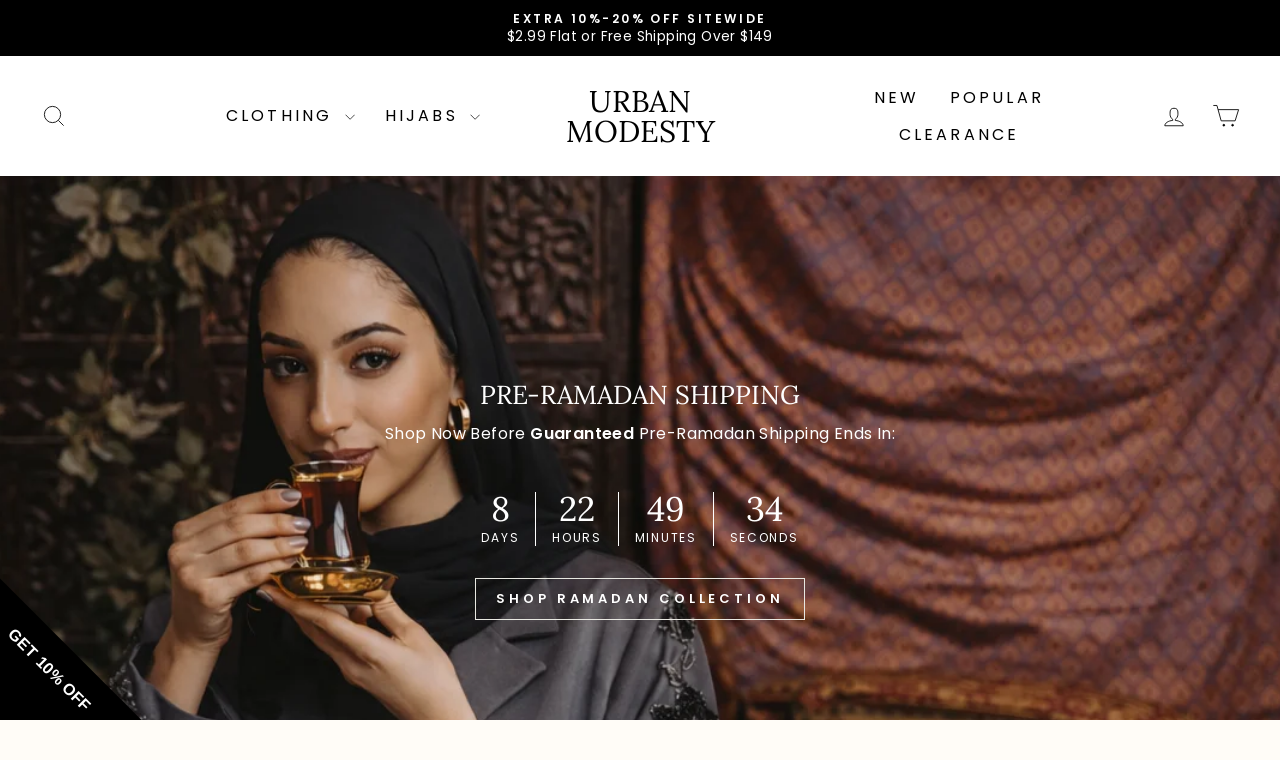

--- FILE ---
content_type: text/html; charset=utf-8
request_url: https://urbanmodesty.com/products/black-four-piece-pants-abaya-set
body_size: 41056
content:
<!doctype html>
<html class="no-js" lang="en" dir="ltr">
<head>
  <meta charset="utf-8">
  <meta http-equiv="X-UA-Compatible" content="IE=edge,chrome=1">
  <meta name="viewport" content="width=device-width,initial-scale=1">
  <meta name="theme-color" content="#111111">
  <link rel="canonical" href="https://urbanmodesty.com/products/black-four-piece-pants-abaya-set">
  <link rel="preconnect" href="https://cdn.shopify.com" crossorigin>
  <link rel="preconnect" href="https://fonts.shopifycdn.com" crossorigin>
  <link rel="dns-prefetch" href="https://productreviews.shopifycdn.com">
  <link rel="dns-prefetch" href="https://ajax.googleapis.com">
  <link rel="dns-prefetch" href="https://maps.googleapis.com">
  <link rel="dns-prefetch" href="https://maps.gstatic.com"><link rel="shortcut icon" href="//urbanmodesty.com/cdn/shop/files/Urban_Modesty_Favicon_bcbdf8b0-24d1-4a43-933b-d5e9122392f8_32x32.jpg?v=1673106721" type="image/png" /><title>Black Four Piece Pants Abaya Set
&ndash; Urban Modesty
</title>
<meta name="description" content="The Black Four Piece Pants Abaya Set is sophisticated and graceful! Featuring high quality breathable fabric. This abaya set includes pants, sleeveless shirt, belt and luxurious open abaya. You will be looking for an excuse to wear this beautiful abaya set. Fabric belt, pants, shirt, open abaya incl ..."><meta property="og:site_name" content="Urban Modesty">
  <meta property="og:url" content="https://urbanmodesty.com/products/black-four-piece-pants-abaya-set">
  <meta property="og:title" content="Black Four Piece Pants Abaya Set">
  <meta property="og:type" content="product">
  <meta property="og:description" content="The Black Four Piece Pants Abaya Set is sophisticated and graceful! Featuring high quality breathable fabric. This abaya set includes pants, sleeveless shirt, belt and luxurious open abaya. You will be looking for an excuse to wear this beautiful abaya set. Fabric belt, pants, shirt, open abaya incl ..."><meta property="og:image" content="http://urbanmodesty.com/cdn/shop/files/Black-Four-Piece-Pants-Abaya-Set-Size-S.webp?v=1767229413">
    <meta property="og:image:secure_url" content="https://urbanmodesty.com/cdn/shop/files/Black-Four-Piece-Pants-Abaya-Set-Size-S.webp?v=1767229413">
    <meta property="og:image:width" content="1978">
    <meta property="og:image:height" content="3000"><meta name="twitter:site" content="@https://x.com/Urbanmodesty1">
  <meta name="twitter:card" content="summary_large_image">
  <meta name="twitter:title" content="Black Four Piece Pants Abaya Set">
  <meta name="twitter:description" content="The Black Four Piece Pants Abaya Set is sophisticated and graceful! Featuring high quality breathable fabric. This abaya set includes pants, sleeveless shirt, belt and luxurious open abaya. You will be looking for an excuse to wear this beautiful abaya set. Fabric belt, pants, shirt, open abaya incl ...">
<style data-shopify>@font-face {
  font-family: Lora;
  font-weight: 400;
  font-style: normal;
  font-display: swap;
  src: url("//urbanmodesty.com/cdn/fonts/lora/lora_n4.9a60cb39eff3bfbc472bac5b3c5c4d7c878f0a8d.woff2") format("woff2"),
       url("//urbanmodesty.com/cdn/fonts/lora/lora_n4.4d935d2630ceaf34d2e494106075f8d9f1257d25.woff") format("woff");
}

  @font-face {
  font-family: Poppins;
  font-weight: 400;
  font-style: normal;
  font-display: swap;
  src: url("//urbanmodesty.com/cdn/fonts/poppins/poppins_n4.0ba78fa5af9b0e1a374041b3ceaadf0a43b41362.woff2") format("woff2"),
       url("//urbanmodesty.com/cdn/fonts/poppins/poppins_n4.214741a72ff2596839fc9760ee7a770386cf16ca.woff") format("woff");
}


  @font-face {
  font-family: Poppins;
  font-weight: 600;
  font-style: normal;
  font-display: swap;
  src: url("//urbanmodesty.com/cdn/fonts/poppins/poppins_n6.aa29d4918bc243723d56b59572e18228ed0786f6.woff2") format("woff2"),
       url("//urbanmodesty.com/cdn/fonts/poppins/poppins_n6.5f815d845fe073750885d5b7e619ee00e8111208.woff") format("woff");
}

  @font-face {
  font-family: Poppins;
  font-weight: 400;
  font-style: italic;
  font-display: swap;
  src: url("//urbanmodesty.com/cdn/fonts/poppins/poppins_i4.846ad1e22474f856bd6b81ba4585a60799a9f5d2.woff2") format("woff2"),
       url("//urbanmodesty.com/cdn/fonts/poppins/poppins_i4.56b43284e8b52fc64c1fd271f289a39e8477e9ec.woff") format("woff");
}

  @font-face {
  font-family: Poppins;
  font-weight: 600;
  font-style: italic;
  font-display: swap;
  src: url("//urbanmodesty.com/cdn/fonts/poppins/poppins_i6.bb8044d6203f492888d626dafda3c2999253e8e9.woff2") format("woff2"),
       url("//urbanmodesty.com/cdn/fonts/poppins/poppins_i6.e233dec1a61b1e7dead9f920159eda42280a02c3.woff") format("woff");
}

</style><link href="//urbanmodesty.com/cdn/shop/t/130/assets/theme.css?v=114080401782448315331737594538" rel="stylesheet" type="text/css" media="all" />
<style data-shopify>:root {
    --typeHeaderPrimary: Lora;
    --typeHeaderFallback: serif;
    --typeHeaderSize: 40px;
    --typeHeaderWeight: 400;
    --typeHeaderLineHeight: 1;
    --typeHeaderSpacing: 0.0em;

    --typeBasePrimary:Poppins;
    --typeBaseFallback:sans-serif;
    --typeBaseSize: 16px;
    --typeBaseWeight: 400;
    --typeBaseSpacing: 0.025em;
    --typeBaseLineHeight: 1.4;
    --typeBaselineHeightMinus01: 1.3;

    --typeCollectionTitle: 30px;

    --iconWeight: 2px;
    --iconLinecaps: miter;

    
        --buttonRadius: 0;
    

    --colorGridOverlayOpacity: 0.1;
    --colorAnnouncement: #000000;
    --colorAnnouncementText: #ffffff;

    --colorBody: #fffcf7;
    --colorBodyAlpha05: rgba(255, 252, 247, 0.05);
    --colorBodyDim: #fff2de;
    --colorBodyLightDim: #fff8ed;
    --colorBodyMediumDim: #fff4e3;


    --colorBorder: #e8e8e1;

    --colorBtnPrimary: #111111;
    --colorBtnPrimaryLight: #2b2b2b;
    --colorBtnPrimaryDim: #040404;
    --colorBtnPrimaryText: #ffffff;

    --colorCartDot: #ff4f33;

    --colorDrawers: #ffffff;
    --colorDrawersDim: #f2f2f2;
    --colorDrawerBorder: #e8e8e1;
    --colorDrawerText: #000000;
    --colorDrawerTextDark: #000000;
    --colorDrawerButton: #111111;
    --colorDrawerButtonText: #ffffff;

    --colorFooter: #ffffff;
    --colorFooterText: #000000;
    --colorFooterTextAlpha01: #000000;

    --colorGridOverlay: #000000;
    --colorGridOverlayOpacity: 0.1;

    --colorHeaderTextAlpha01: rgba(0, 0, 0, 0.1);

    --colorHeroText: #ffffff;

    --colorSmallImageBg: #ffffff;
    --colorLargeImageBg: #0f0f0f;

    --colorImageOverlay: #000000;
    --colorImageOverlayOpacity: 0.0;
    --colorImageOverlayTextShadow: 0.2;

    --colorLink: #000000;

    --colorModalBg: rgba(230, 230, 230, 0.6);

    --colorNav: #ffffff;
    --colorNavText: #000000;

    --colorPrice: #1c1d1d;

    --colorSaleTag: #1c1d1d;
    --colorSaleTagText: #ffffff;

    --colorTextBody: #000000;
    --colorTextBodyAlpha015: rgba(0, 0, 0, 0.15);
    --colorTextBodyAlpha005: rgba(0, 0, 0, 0.05);
    --colorTextBodyAlpha008: rgba(0, 0, 0, 0.08);
    --colorTextSavings: #c20000;

    --urlIcoSelect: url(//urbanmodesty.com/cdn/shop/t/130/assets/ico-select.svg);
    --urlIcoSelectFooter: url(//urbanmodesty.com/cdn/shop/t/130/assets/ico-select-footer.svg);
    --urlIcoSelectWhite: url(//urbanmodesty.com/cdn/shop/t/130/assets/ico-select-white.svg);

    --grid-gutter: 17px;
    --drawer-gutter: 20px;

    --sizeChartMargin: 25px 0;
    --sizeChartIconMargin: 5px;

    --newsletterReminderPadding: 40px;

    /*Shop Pay Installments*/
    --color-body-text: #000000;
    --color-body: #fffcf7;
    --color-bg: #fffcf7;
    }

    .placeholder-content {
    background-image: linear-gradient(100deg, #ffffff 40%, #f7f7f7 63%, #ffffff 79%);
    }</style><script>
    document.documentElement.className = document.documentElement.className.replace('no-js', 'js');

    window.theme = window.theme || {};
    theme.routes = {
      home: "/",
      cart: "/cart.js",
      cartPage: "/cart",
      cartAdd: "/cart/add.js",
      cartChange: "/cart/change.js",
      search: "/search",
      predictiveSearch: "/search/suggest"
    };
    theme.strings = {
      soldOut: "Sold Out",
      unavailable: "Unavailable",
      inStockLabel: "In stock, ready to ship",
      oneStockLabel: "Low stock - [count] item left",
      otherStockLabel: "Low stock - [count] items left",
      willNotShipUntil: "Ready to ship [date]",
      willBeInStockAfter: "Back in stock [date]",
      waitingForStock: "Backordered, shipping soon",
      savePrice: "Save [saved_amount]",
      cartEmpty: "Your cart is currently empty.",
      cartTermsConfirmation: "You must agree with the terms and conditions of sales to check out",
      searchCollections: "Collections",
      searchPages: "Pages",
      searchArticles: "Articles",
      productFrom: "from ",
      maxQuantity: "You can only have [quantity] of [title] in your cart."
    };
    theme.settings = {
      cartType: "drawer",
      isCustomerTemplate: false,
      moneyFormat: "\u003cspan class=money\u003e${{amount}}\u003c\/span\u003e",
      saveType: "percent",
      productImageSize: "portrait",
      productImageCover: true,
      predictiveSearch: true,
      predictiveSearchType: null,
      predictiveSearchVendor: false,
      predictiveSearchPrice: false,
      quickView: true,
      themeName: 'Impulse',
      themeVersion: "7.6.0"
    };
  </script><script>window.performance && window.performance.mark && window.performance.mark('shopify.content_for_header.start');</script><meta name="facebook-domain-verification" content="phdxvs9hujbjnahcpgo0d5yrorohu0">
<meta id="shopify-digital-wallet" name="shopify-digital-wallet" content="/12491993/digital_wallets/dialog">
<meta name="shopify-checkout-api-token" content="d9e131a63e1222167b20395ffe2b880d">
<meta id="in-context-paypal-metadata" data-shop-id="12491993" data-venmo-supported="true" data-environment="production" data-locale="en_US" data-paypal-v4="true" data-currency="USD">
<link rel="alternate" type="application/json+oembed" href="https://urbanmodesty.com/products/black-four-piece-pants-abaya-set.oembed">
<script async="async" src="/checkouts/internal/preloads.js?locale=en-US"></script>
<link rel="preconnect" href="https://shop.app" crossorigin="anonymous">
<script async="async" src="https://shop.app/checkouts/internal/preloads.js?locale=en-US&shop_id=12491993" crossorigin="anonymous"></script>
<script id="apple-pay-shop-capabilities" type="application/json">{"shopId":12491993,"countryCode":"US","currencyCode":"USD","merchantCapabilities":["supports3DS"],"merchantId":"gid:\/\/shopify\/Shop\/12491993","merchantName":"Urban Modesty","requiredBillingContactFields":["postalAddress","email","phone"],"requiredShippingContactFields":["postalAddress","email","phone"],"shippingType":"shipping","supportedNetworks":["visa","masterCard","amex","discover","elo","jcb"],"total":{"type":"pending","label":"Urban Modesty","amount":"1.00"},"shopifyPaymentsEnabled":true,"supportsSubscriptions":true}</script>
<script id="shopify-features" type="application/json">{"accessToken":"d9e131a63e1222167b20395ffe2b880d","betas":["rich-media-storefront-analytics"],"domain":"urbanmodesty.com","predictiveSearch":true,"shopId":12491993,"locale":"en"}</script>
<script>var Shopify = Shopify || {};
Shopify.shop = "urban-modesty-inc.myshopify.com";
Shopify.locale = "en";
Shopify.currency = {"active":"USD","rate":"1.0"};
Shopify.country = "US";
Shopify.theme = {"name":"Copy of Ramadan","id":129408827467,"schema_name":"Impulse","schema_version":"7.6.0","theme_store_id":857,"role":"main"};
Shopify.theme.handle = "null";
Shopify.theme.style = {"id":null,"handle":null};
Shopify.cdnHost = "urbanmodesty.com/cdn";
Shopify.routes = Shopify.routes || {};
Shopify.routes.root = "/";</script>
<script type="module">!function(o){(o.Shopify=o.Shopify||{}).modules=!0}(window);</script>
<script>!function(o){function n(){var o=[];function n(){o.push(Array.prototype.slice.apply(arguments))}return n.q=o,n}var t=o.Shopify=o.Shopify||{};t.loadFeatures=n(),t.autoloadFeatures=n()}(window);</script>
<script>
  window.ShopifyPay = window.ShopifyPay || {};
  window.ShopifyPay.apiHost = "shop.app\/pay";
  window.ShopifyPay.redirectState = null;
</script>
<script id="shop-js-analytics" type="application/json">{"pageType":"product"}</script>
<script defer="defer" async type="module" src="//urbanmodesty.com/cdn/shopifycloud/shop-js/modules/v2/client.init-shop-cart-sync_BT-GjEfc.en.esm.js"></script>
<script defer="defer" async type="module" src="//urbanmodesty.com/cdn/shopifycloud/shop-js/modules/v2/chunk.common_D58fp_Oc.esm.js"></script>
<script defer="defer" async type="module" src="//urbanmodesty.com/cdn/shopifycloud/shop-js/modules/v2/chunk.modal_xMitdFEc.esm.js"></script>
<script type="module">
  await import("//urbanmodesty.com/cdn/shopifycloud/shop-js/modules/v2/client.init-shop-cart-sync_BT-GjEfc.en.esm.js");
await import("//urbanmodesty.com/cdn/shopifycloud/shop-js/modules/v2/chunk.common_D58fp_Oc.esm.js");
await import("//urbanmodesty.com/cdn/shopifycloud/shop-js/modules/v2/chunk.modal_xMitdFEc.esm.js");

  window.Shopify.SignInWithShop?.initShopCartSync?.({"fedCMEnabled":true,"windoidEnabled":true});

</script>
<script defer="defer" async type="module" src="//urbanmodesty.com/cdn/shopifycloud/shop-js/modules/v2/client.payment-terms_Ci9AEqFq.en.esm.js"></script>
<script defer="defer" async type="module" src="//urbanmodesty.com/cdn/shopifycloud/shop-js/modules/v2/chunk.common_D58fp_Oc.esm.js"></script>
<script defer="defer" async type="module" src="//urbanmodesty.com/cdn/shopifycloud/shop-js/modules/v2/chunk.modal_xMitdFEc.esm.js"></script>
<script type="module">
  await import("//urbanmodesty.com/cdn/shopifycloud/shop-js/modules/v2/client.payment-terms_Ci9AEqFq.en.esm.js");
await import("//urbanmodesty.com/cdn/shopifycloud/shop-js/modules/v2/chunk.common_D58fp_Oc.esm.js");
await import("//urbanmodesty.com/cdn/shopifycloud/shop-js/modules/v2/chunk.modal_xMitdFEc.esm.js");

  
</script>
<script>
  window.Shopify = window.Shopify || {};
  if (!window.Shopify.featureAssets) window.Shopify.featureAssets = {};
  window.Shopify.featureAssets['shop-js'] = {"shop-cart-sync":["modules/v2/client.shop-cart-sync_DZOKe7Ll.en.esm.js","modules/v2/chunk.common_D58fp_Oc.esm.js","modules/v2/chunk.modal_xMitdFEc.esm.js"],"init-fed-cm":["modules/v2/client.init-fed-cm_B6oLuCjv.en.esm.js","modules/v2/chunk.common_D58fp_Oc.esm.js","modules/v2/chunk.modal_xMitdFEc.esm.js"],"shop-cash-offers":["modules/v2/client.shop-cash-offers_D2sdYoxE.en.esm.js","modules/v2/chunk.common_D58fp_Oc.esm.js","modules/v2/chunk.modal_xMitdFEc.esm.js"],"shop-login-button":["modules/v2/client.shop-login-button_QeVjl5Y3.en.esm.js","modules/v2/chunk.common_D58fp_Oc.esm.js","modules/v2/chunk.modal_xMitdFEc.esm.js"],"pay-button":["modules/v2/client.pay-button_DXTOsIq6.en.esm.js","modules/v2/chunk.common_D58fp_Oc.esm.js","modules/v2/chunk.modal_xMitdFEc.esm.js"],"shop-button":["modules/v2/client.shop-button_DQZHx9pm.en.esm.js","modules/v2/chunk.common_D58fp_Oc.esm.js","modules/v2/chunk.modal_xMitdFEc.esm.js"],"avatar":["modules/v2/client.avatar_BTnouDA3.en.esm.js"],"init-windoid":["modules/v2/client.init-windoid_CR1B-cfM.en.esm.js","modules/v2/chunk.common_D58fp_Oc.esm.js","modules/v2/chunk.modal_xMitdFEc.esm.js"],"init-shop-for-new-customer-accounts":["modules/v2/client.init-shop-for-new-customer-accounts_C_vY_xzh.en.esm.js","modules/v2/client.shop-login-button_QeVjl5Y3.en.esm.js","modules/v2/chunk.common_D58fp_Oc.esm.js","modules/v2/chunk.modal_xMitdFEc.esm.js"],"init-shop-email-lookup-coordinator":["modules/v2/client.init-shop-email-lookup-coordinator_BI7n9ZSv.en.esm.js","modules/v2/chunk.common_D58fp_Oc.esm.js","modules/v2/chunk.modal_xMitdFEc.esm.js"],"init-shop-cart-sync":["modules/v2/client.init-shop-cart-sync_BT-GjEfc.en.esm.js","modules/v2/chunk.common_D58fp_Oc.esm.js","modules/v2/chunk.modal_xMitdFEc.esm.js"],"shop-toast-manager":["modules/v2/client.shop-toast-manager_DiYdP3xc.en.esm.js","modules/v2/chunk.common_D58fp_Oc.esm.js","modules/v2/chunk.modal_xMitdFEc.esm.js"],"init-customer-accounts":["modules/v2/client.init-customer-accounts_D9ZNqS-Q.en.esm.js","modules/v2/client.shop-login-button_QeVjl5Y3.en.esm.js","modules/v2/chunk.common_D58fp_Oc.esm.js","modules/v2/chunk.modal_xMitdFEc.esm.js"],"init-customer-accounts-sign-up":["modules/v2/client.init-customer-accounts-sign-up_iGw4briv.en.esm.js","modules/v2/client.shop-login-button_QeVjl5Y3.en.esm.js","modules/v2/chunk.common_D58fp_Oc.esm.js","modules/v2/chunk.modal_xMitdFEc.esm.js"],"shop-follow-button":["modules/v2/client.shop-follow-button_CqMgW2wH.en.esm.js","modules/v2/chunk.common_D58fp_Oc.esm.js","modules/v2/chunk.modal_xMitdFEc.esm.js"],"checkout-modal":["modules/v2/client.checkout-modal_xHeaAweL.en.esm.js","modules/v2/chunk.common_D58fp_Oc.esm.js","modules/v2/chunk.modal_xMitdFEc.esm.js"],"shop-login":["modules/v2/client.shop-login_D91U-Q7h.en.esm.js","modules/v2/chunk.common_D58fp_Oc.esm.js","modules/v2/chunk.modal_xMitdFEc.esm.js"],"lead-capture":["modules/v2/client.lead-capture_BJmE1dJe.en.esm.js","modules/v2/chunk.common_D58fp_Oc.esm.js","modules/v2/chunk.modal_xMitdFEc.esm.js"],"payment-terms":["modules/v2/client.payment-terms_Ci9AEqFq.en.esm.js","modules/v2/chunk.common_D58fp_Oc.esm.js","modules/v2/chunk.modal_xMitdFEc.esm.js"]};
</script>
<script>(function() {
  var isLoaded = false;
  function asyncLoad() {
    if (isLoaded) return;
    isLoaded = true;
    var urls = ["https:\/\/ecommplugins-scripts.trustpilot.com\/v2.1\/js\/header.min.js?settings=eyJrZXkiOiJWU1oyekl3SDBob0pkcUdhIiwicyI6InNrdSJ9\u0026v=2.5\u0026shop=urban-modesty-inc.myshopify.com","https:\/\/ecommplugins-scripts.trustpilot.com\/v2.1\/js\/success.min.js?settings=eyJrZXkiOiJWU1oyekl3SDBob0pkcUdhIiwicyI6InNrdSIsInQiOlsib3JkZXJzL2Z1bGZpbGxlZCJdLCJ2IjoiIiwiYSI6IiJ9\u0026shop=urban-modesty-inc.myshopify.com","https:\/\/ecommplugins-trustboxsettings.trustpilot.com\/urban-modesty-inc.myshopify.com.js?settings=1761672423713\u0026shop=urban-modesty-inc.myshopify.com","\/\/cdn.shopify.com\/proxy\/9a7923fb542ef4a3ab035674e69c6f5f60c2beb36914c47adac233c390893e95\/shopify-script-tags.s3.eu-west-1.amazonaws.com\/smartseo\/instantpage.js?shop=urban-modesty-inc.myshopify.com\u0026sp-cache-control=cHVibGljLCBtYXgtYWdlPTkwMA"];
    for (var i = 0; i < urls.length; i++) {
      var s = document.createElement('script');
      s.type = 'text/javascript';
      s.async = true;
      s.src = urls[i];
      var x = document.getElementsByTagName('script')[0];
      x.parentNode.insertBefore(s, x);
    }
  };
  if(window.attachEvent) {
    window.attachEvent('onload', asyncLoad);
  } else {
    window.addEventListener('load', asyncLoad, false);
  }
})();</script>
<script id="__st">var __st={"a":12491993,"offset":-18000,"reqid":"c6de68f5-0595-4d87-b4be-11036ea25c1d-1769487018","pageurl":"urbanmodesty.com\/products\/black-four-piece-pants-abaya-set","u":"f14e90e99605","p":"product","rtyp":"product","rid":6861936033867};</script>
<script>window.ShopifyPaypalV4VisibilityTracking = true;</script>
<script id="captcha-bootstrap">!function(){'use strict';const t='contact',e='account',n='new_comment',o=[[t,t],['blogs',n],['comments',n],[t,'customer']],c=[[e,'customer_login'],[e,'guest_login'],[e,'recover_customer_password'],[e,'create_customer']],r=t=>t.map((([t,e])=>`form[action*='/${t}']:not([data-nocaptcha='true']) input[name='form_type'][value='${e}']`)).join(','),a=t=>()=>t?[...document.querySelectorAll(t)].map((t=>t.form)):[];function s(){const t=[...o],e=r(t);return a(e)}const i='password',u='form_key',d=['recaptcha-v3-token','g-recaptcha-response','h-captcha-response',i],f=()=>{try{return window.sessionStorage}catch{return}},m='__shopify_v',_=t=>t.elements[u];function p(t,e,n=!1){try{const o=window.sessionStorage,c=JSON.parse(o.getItem(e)),{data:r}=function(t){const{data:e,action:n}=t;return t[m]||n?{data:e,action:n}:{data:t,action:n}}(c);for(const[e,n]of Object.entries(r))t.elements[e]&&(t.elements[e].value=n);n&&o.removeItem(e)}catch(o){console.error('form repopulation failed',{error:o})}}const l='form_type',E='cptcha';function T(t){t.dataset[E]=!0}const w=window,h=w.document,L='Shopify',v='ce_forms',y='captcha';let A=!1;((t,e)=>{const n=(g='f06e6c50-85a8-45c8-87d0-21a2b65856fe',I='https://cdn.shopify.com/shopifycloud/storefront-forms-hcaptcha/ce_storefront_forms_captcha_hcaptcha.v1.5.2.iife.js',D={infoText:'Protected by hCaptcha',privacyText:'Privacy',termsText:'Terms'},(t,e,n)=>{const o=w[L][v],c=o.bindForm;if(c)return c(t,g,e,D).then(n);var r;o.q.push([[t,g,e,D],n]),r=I,A||(h.body.append(Object.assign(h.createElement('script'),{id:'captcha-provider',async:!0,src:r})),A=!0)});var g,I,D;w[L]=w[L]||{},w[L][v]=w[L][v]||{},w[L][v].q=[],w[L][y]=w[L][y]||{},w[L][y].protect=function(t,e){n(t,void 0,e),T(t)},Object.freeze(w[L][y]),function(t,e,n,w,h,L){const[v,y,A,g]=function(t,e,n){const i=e?o:[],u=t?c:[],d=[...i,...u],f=r(d),m=r(i),_=r(d.filter((([t,e])=>n.includes(e))));return[a(f),a(m),a(_),s()]}(w,h,L),I=t=>{const e=t.target;return e instanceof HTMLFormElement?e:e&&e.form},D=t=>v().includes(t);t.addEventListener('submit',(t=>{const e=I(t);if(!e)return;const n=D(e)&&!e.dataset.hcaptchaBound&&!e.dataset.recaptchaBound,o=_(e),c=g().includes(e)&&(!o||!o.value);(n||c)&&t.preventDefault(),c&&!n&&(function(t){try{if(!f())return;!function(t){const e=f();if(!e)return;const n=_(t);if(!n)return;const o=n.value;o&&e.removeItem(o)}(t);const e=Array.from(Array(32),(()=>Math.random().toString(36)[2])).join('');!function(t,e){_(t)||t.append(Object.assign(document.createElement('input'),{type:'hidden',name:u})),t.elements[u].value=e}(t,e),function(t,e){const n=f();if(!n)return;const o=[...t.querySelectorAll(`input[type='${i}']`)].map((({name:t})=>t)),c=[...d,...o],r={};for(const[a,s]of new FormData(t).entries())c.includes(a)||(r[a]=s);n.setItem(e,JSON.stringify({[m]:1,action:t.action,data:r}))}(t,e)}catch(e){console.error('failed to persist form',e)}}(e),e.submit())}));const S=(t,e)=>{t&&!t.dataset[E]&&(n(t,e.some((e=>e===t))),T(t))};for(const o of['focusin','change'])t.addEventListener(o,(t=>{const e=I(t);D(e)&&S(e,y())}));const B=e.get('form_key'),M=e.get(l),P=B&&M;t.addEventListener('DOMContentLoaded',(()=>{const t=y();if(P)for(const e of t)e.elements[l].value===M&&p(e,B);[...new Set([...A(),...v().filter((t=>'true'===t.dataset.shopifyCaptcha))])].forEach((e=>S(e,t)))}))}(h,new URLSearchParams(w.location.search),n,t,e,['guest_login'])})(!0,!0)}();</script>
<script integrity="sha256-4kQ18oKyAcykRKYeNunJcIwy7WH5gtpwJnB7kiuLZ1E=" data-source-attribution="shopify.loadfeatures" defer="defer" src="//urbanmodesty.com/cdn/shopifycloud/storefront/assets/storefront/load_feature-a0a9edcb.js" crossorigin="anonymous"></script>
<script crossorigin="anonymous" defer="defer" src="//urbanmodesty.com/cdn/shopifycloud/storefront/assets/shopify_pay/storefront-65b4c6d7.js?v=20250812"></script>
<script data-source-attribution="shopify.dynamic_checkout.dynamic.init">var Shopify=Shopify||{};Shopify.PaymentButton=Shopify.PaymentButton||{isStorefrontPortableWallets:!0,init:function(){window.Shopify.PaymentButton.init=function(){};var t=document.createElement("script");t.src="https://urbanmodesty.com/cdn/shopifycloud/portable-wallets/latest/portable-wallets.en.js",t.type="module",document.head.appendChild(t)}};
</script>
<script data-source-attribution="shopify.dynamic_checkout.buyer_consent">
  function portableWalletsHideBuyerConsent(e){var t=document.getElementById("shopify-buyer-consent"),n=document.getElementById("shopify-subscription-policy-button");t&&n&&(t.classList.add("hidden"),t.setAttribute("aria-hidden","true"),n.removeEventListener("click",e))}function portableWalletsShowBuyerConsent(e){var t=document.getElementById("shopify-buyer-consent"),n=document.getElementById("shopify-subscription-policy-button");t&&n&&(t.classList.remove("hidden"),t.removeAttribute("aria-hidden"),n.addEventListener("click",e))}window.Shopify?.PaymentButton&&(window.Shopify.PaymentButton.hideBuyerConsent=portableWalletsHideBuyerConsent,window.Shopify.PaymentButton.showBuyerConsent=portableWalletsShowBuyerConsent);
</script>
<script>
  function portableWalletsCleanup(e){e&&e.src&&console.error("Failed to load portable wallets script "+e.src);var t=document.querySelectorAll("shopify-accelerated-checkout .shopify-payment-button__skeleton, shopify-accelerated-checkout-cart .wallet-cart-button__skeleton"),e=document.getElementById("shopify-buyer-consent");for(let e=0;e<t.length;e++)t[e].remove();e&&e.remove()}function portableWalletsNotLoadedAsModule(e){e instanceof ErrorEvent&&"string"==typeof e.message&&e.message.includes("import.meta")&&"string"==typeof e.filename&&e.filename.includes("portable-wallets")&&(window.removeEventListener("error",portableWalletsNotLoadedAsModule),window.Shopify.PaymentButton.failedToLoad=e,"loading"===document.readyState?document.addEventListener("DOMContentLoaded",window.Shopify.PaymentButton.init):window.Shopify.PaymentButton.init())}window.addEventListener("error",portableWalletsNotLoadedAsModule);
</script>

<script type="module" src="https://urbanmodesty.com/cdn/shopifycloud/portable-wallets/latest/portable-wallets.en.js" onError="portableWalletsCleanup(this)" crossorigin="anonymous"></script>
<script nomodule>
  document.addEventListener("DOMContentLoaded", portableWalletsCleanup);
</script>

<link id="shopify-accelerated-checkout-styles" rel="stylesheet" media="screen" href="https://urbanmodesty.com/cdn/shopifycloud/portable-wallets/latest/accelerated-checkout-backwards-compat.css" crossorigin="anonymous">
<style id="shopify-accelerated-checkout-cart">
        #shopify-buyer-consent {
  margin-top: 1em;
  display: inline-block;
  width: 100%;
}

#shopify-buyer-consent.hidden {
  display: none;
}

#shopify-subscription-policy-button {
  background: none;
  border: none;
  padding: 0;
  text-decoration: underline;
  font-size: inherit;
  cursor: pointer;
}

#shopify-subscription-policy-button::before {
  box-shadow: none;
}

      </style>

<script>window.performance && window.performance.mark && window.performance.mark('shopify.content_for_header.end');</script><script src="//urbanmodesty.com/cdn/shop/t/130/assets/vendor-scripts-v11.js" defer="defer"></script><script src="//urbanmodesty.com/cdn/shop/t/130/assets/theme.js?v=104180769944361832221737594538" defer="defer"></script>
<script src="https://cdn.shopify.com/extensions/019b8d54-2388-79d8-becc-d32a3afe2c7a/omnisend-50/assets/omnisend-in-shop.js" type="text/javascript" defer="defer"></script>
<link href="https://monorail-edge.shopifysvc.com" rel="dns-prefetch">
<script>(function(){if ("sendBeacon" in navigator && "performance" in window) {try {var session_token_from_headers = performance.getEntriesByType('navigation')[0].serverTiming.find(x => x.name == '_s').description;} catch {var session_token_from_headers = undefined;}var session_cookie_matches = document.cookie.match(/_shopify_s=([^;]*)/);var session_token_from_cookie = session_cookie_matches && session_cookie_matches.length === 2 ? session_cookie_matches[1] : "";var session_token = session_token_from_headers || session_token_from_cookie || "";function handle_abandonment_event(e) {var entries = performance.getEntries().filter(function(entry) {return /monorail-edge.shopifysvc.com/.test(entry.name);});if (!window.abandonment_tracked && entries.length === 0) {window.abandonment_tracked = true;var currentMs = Date.now();var navigation_start = performance.timing.navigationStart;var payload = {shop_id: 12491993,url: window.location.href,navigation_start,duration: currentMs - navigation_start,session_token,page_type: "product"};window.navigator.sendBeacon("https://monorail-edge.shopifysvc.com/v1/produce", JSON.stringify({schema_id: "online_store_buyer_site_abandonment/1.1",payload: payload,metadata: {event_created_at_ms: currentMs,event_sent_at_ms: currentMs}}));}}window.addEventListener('pagehide', handle_abandonment_event);}}());</script>
<script id="web-pixels-manager-setup">(function e(e,d,r,n,o){if(void 0===o&&(o={}),!Boolean(null===(a=null===(i=window.Shopify)||void 0===i?void 0:i.analytics)||void 0===a?void 0:a.replayQueue)){var i,a;window.Shopify=window.Shopify||{};var t=window.Shopify;t.analytics=t.analytics||{};var s=t.analytics;s.replayQueue=[],s.publish=function(e,d,r){return s.replayQueue.push([e,d,r]),!0};try{self.performance.mark("wpm:start")}catch(e){}var l=function(){var e={modern:/Edge?\/(1{2}[4-9]|1[2-9]\d|[2-9]\d{2}|\d{4,})\.\d+(\.\d+|)|Firefox\/(1{2}[4-9]|1[2-9]\d|[2-9]\d{2}|\d{4,})\.\d+(\.\d+|)|Chrom(ium|e)\/(9{2}|\d{3,})\.\d+(\.\d+|)|(Maci|X1{2}).+ Version\/(15\.\d+|(1[6-9]|[2-9]\d|\d{3,})\.\d+)([,.]\d+|)( \(\w+\)|)( Mobile\/\w+|) Safari\/|Chrome.+OPR\/(9{2}|\d{3,})\.\d+\.\d+|(CPU[ +]OS|iPhone[ +]OS|CPU[ +]iPhone|CPU IPhone OS|CPU iPad OS)[ +]+(15[._]\d+|(1[6-9]|[2-9]\d|\d{3,})[._]\d+)([._]\d+|)|Android:?[ /-](13[3-9]|1[4-9]\d|[2-9]\d{2}|\d{4,})(\.\d+|)(\.\d+|)|Android.+Firefox\/(13[5-9]|1[4-9]\d|[2-9]\d{2}|\d{4,})\.\d+(\.\d+|)|Android.+Chrom(ium|e)\/(13[3-9]|1[4-9]\d|[2-9]\d{2}|\d{4,})\.\d+(\.\d+|)|SamsungBrowser\/([2-9]\d|\d{3,})\.\d+/,legacy:/Edge?\/(1[6-9]|[2-9]\d|\d{3,})\.\d+(\.\d+|)|Firefox\/(5[4-9]|[6-9]\d|\d{3,})\.\d+(\.\d+|)|Chrom(ium|e)\/(5[1-9]|[6-9]\d|\d{3,})\.\d+(\.\d+|)([\d.]+$|.*Safari\/(?![\d.]+ Edge\/[\d.]+$))|(Maci|X1{2}).+ Version\/(10\.\d+|(1[1-9]|[2-9]\d|\d{3,})\.\d+)([,.]\d+|)( \(\w+\)|)( Mobile\/\w+|) Safari\/|Chrome.+OPR\/(3[89]|[4-9]\d|\d{3,})\.\d+\.\d+|(CPU[ +]OS|iPhone[ +]OS|CPU[ +]iPhone|CPU IPhone OS|CPU iPad OS)[ +]+(10[._]\d+|(1[1-9]|[2-9]\d|\d{3,})[._]\d+)([._]\d+|)|Android:?[ /-](13[3-9]|1[4-9]\d|[2-9]\d{2}|\d{4,})(\.\d+|)(\.\d+|)|Mobile Safari.+OPR\/([89]\d|\d{3,})\.\d+\.\d+|Android.+Firefox\/(13[5-9]|1[4-9]\d|[2-9]\d{2}|\d{4,})\.\d+(\.\d+|)|Android.+Chrom(ium|e)\/(13[3-9]|1[4-9]\d|[2-9]\d{2}|\d{4,})\.\d+(\.\d+|)|Android.+(UC? ?Browser|UCWEB|U3)[ /]?(15\.([5-9]|\d{2,})|(1[6-9]|[2-9]\d|\d{3,})\.\d+)\.\d+|SamsungBrowser\/(5\.\d+|([6-9]|\d{2,})\.\d+)|Android.+MQ{2}Browser\/(14(\.(9|\d{2,})|)|(1[5-9]|[2-9]\d|\d{3,})(\.\d+|))(\.\d+|)|K[Aa][Ii]OS\/(3\.\d+|([4-9]|\d{2,})\.\d+)(\.\d+|)/},d=e.modern,r=e.legacy,n=navigator.userAgent;return n.match(d)?"modern":n.match(r)?"legacy":"unknown"}(),u="modern"===l?"modern":"legacy",c=(null!=n?n:{modern:"",legacy:""})[u],f=function(e){return[e.baseUrl,"/wpm","/b",e.hashVersion,"modern"===e.buildTarget?"m":"l",".js"].join("")}({baseUrl:d,hashVersion:r,buildTarget:u}),m=function(e){var d=e.version,r=e.bundleTarget,n=e.surface,o=e.pageUrl,i=e.monorailEndpoint;return{emit:function(e){var a=e.status,t=e.errorMsg,s=(new Date).getTime(),l=JSON.stringify({metadata:{event_sent_at_ms:s},events:[{schema_id:"web_pixels_manager_load/3.1",payload:{version:d,bundle_target:r,page_url:o,status:a,surface:n,error_msg:t},metadata:{event_created_at_ms:s}}]});if(!i)return console&&console.warn&&console.warn("[Web Pixels Manager] No Monorail endpoint provided, skipping logging."),!1;try{return self.navigator.sendBeacon.bind(self.navigator)(i,l)}catch(e){}var u=new XMLHttpRequest;try{return u.open("POST",i,!0),u.setRequestHeader("Content-Type","text/plain"),u.send(l),!0}catch(e){return console&&console.warn&&console.warn("[Web Pixels Manager] Got an unhandled error while logging to Monorail."),!1}}}}({version:r,bundleTarget:l,surface:e.surface,pageUrl:self.location.href,monorailEndpoint:e.monorailEndpoint});try{o.browserTarget=l,function(e){var d=e.src,r=e.async,n=void 0===r||r,o=e.onload,i=e.onerror,a=e.sri,t=e.scriptDataAttributes,s=void 0===t?{}:t,l=document.createElement("script"),u=document.querySelector("head"),c=document.querySelector("body");if(l.async=n,l.src=d,a&&(l.integrity=a,l.crossOrigin="anonymous"),s)for(var f in s)if(Object.prototype.hasOwnProperty.call(s,f))try{l.dataset[f]=s[f]}catch(e){}if(o&&l.addEventListener("load",o),i&&l.addEventListener("error",i),u)u.appendChild(l);else{if(!c)throw new Error("Did not find a head or body element to append the script");c.appendChild(l)}}({src:f,async:!0,onload:function(){if(!function(){var e,d;return Boolean(null===(d=null===(e=window.Shopify)||void 0===e?void 0:e.analytics)||void 0===d?void 0:d.initialized)}()){var d=window.webPixelsManager.init(e)||void 0;if(d){var r=window.Shopify.analytics;r.replayQueue.forEach((function(e){var r=e[0],n=e[1],o=e[2];d.publishCustomEvent(r,n,o)})),r.replayQueue=[],r.publish=d.publishCustomEvent,r.visitor=d.visitor,r.initialized=!0}}},onerror:function(){return m.emit({status:"failed",errorMsg:"".concat(f," has failed to load")})},sri:function(e){var d=/^sha384-[A-Za-z0-9+/=]+$/;return"string"==typeof e&&d.test(e)}(c)?c:"",scriptDataAttributes:o}),m.emit({status:"loading"})}catch(e){m.emit({status:"failed",errorMsg:(null==e?void 0:e.message)||"Unknown error"})}}})({shopId: 12491993,storefrontBaseUrl: "https://urbanmodesty.com",extensionsBaseUrl: "https://extensions.shopifycdn.com/cdn/shopifycloud/web-pixels-manager",monorailEndpoint: "https://monorail-edge.shopifysvc.com/unstable/produce_batch",surface: "storefront-renderer",enabledBetaFlags: ["2dca8a86"],webPixelsConfigList: [{"id":"1372029003","configuration":"{\"pixel_id\":\"1235991541253859\",\"pixel_type\":\"facebook_pixel\"}","eventPayloadVersion":"v1","runtimeContext":"OPEN","scriptVersion":"ca16bc87fe92b6042fbaa3acc2fbdaa6","type":"APP","apiClientId":2329312,"privacyPurposes":["ANALYTICS","MARKETING","SALE_OF_DATA"],"dataSharingAdjustments":{"protectedCustomerApprovalScopes":["read_customer_address","read_customer_email","read_customer_name","read_customer_personal_data","read_customer_phone"]}},{"id":"1322778699","configuration":"{\"config\":\"{\\\"google_tag_ids\\\":[\\\"G-T4T3T237FS\\\",\\\"AW-17827192432\\\",\\\"GT-M3L6MN7R\\\"],\\\"target_country\\\":\\\"ZZ\\\",\\\"gtag_events\\\":[{\\\"type\\\":\\\"begin_checkout\\\",\\\"action_label\\\":[\\\"G-T4T3T237FS\\\",\\\"AW-17827192432\\\/cUArCIPQndYbEPC81bRC\\\"]},{\\\"type\\\":\\\"search\\\",\\\"action_label\\\":[\\\"G-T4T3T237FS\\\",\\\"AW-17827192432\\\/Z-1YCImJr9YbEPC81bRC\\\"]},{\\\"type\\\":\\\"view_item\\\",\\\"action_label\\\":[\\\"G-T4T3T237FS\\\",\\\"AW-17827192432\\\/SQAyCIaJr9YbEPC81bRC\\\",\\\"MC-4N7XRWNPG2\\\"]},{\\\"type\\\":\\\"purchase\\\",\\\"action_label\\\":[\\\"G-T4T3T237FS\\\",\\\"AW-17827192432\\\/klKECIDQndYbEPC81bRC\\\",\\\"MC-4N7XRWNPG2\\\"]},{\\\"type\\\":\\\"page_view\\\",\\\"action_label\\\":[\\\"G-T4T3T237FS\\\",\\\"AW-17827192432\\\/q1LtCInQndYbEPC81bRC\\\",\\\"MC-4N7XRWNPG2\\\"]},{\\\"type\\\":\\\"add_payment_info\\\",\\\"action_label\\\":[\\\"G-T4T3T237FS\\\",\\\"AW-17827192432\\\/SkbiCIyJr9YbEPC81bRC\\\"]},{\\\"type\\\":\\\"add_to_cart\\\",\\\"action_label\\\":[\\\"G-T4T3T237FS\\\",\\\"AW-17827192432\\\/L1kiCIbQndYbEPC81bRC\\\"]}],\\\"enable_monitoring_mode\\\":false}\"}","eventPayloadVersion":"v1","runtimeContext":"OPEN","scriptVersion":"b2a88bafab3e21179ed38636efcd8a93","type":"APP","apiClientId":1780363,"privacyPurposes":[],"dataSharingAdjustments":{"protectedCustomerApprovalScopes":["read_customer_address","read_customer_email","read_customer_name","read_customer_personal_data","read_customer_phone"]}},{"id":"1273331787","configuration":"{\"tagID\":\"2618532888408\"}","eventPayloadVersion":"v1","runtimeContext":"STRICT","scriptVersion":"18031546ee651571ed29edbe71a3550b","type":"APP","apiClientId":3009811,"privacyPurposes":["ANALYTICS","MARKETING","SALE_OF_DATA"],"dataSharingAdjustments":{"protectedCustomerApprovalScopes":["read_customer_address","read_customer_email","read_customer_name","read_customer_personal_data","read_customer_phone"]}},{"id":"824574027","configuration":"{\"pixelCode\":\"CL3U8NRC77UB4SOCMNIG\"}","eventPayloadVersion":"v1","runtimeContext":"STRICT","scriptVersion":"22e92c2ad45662f435e4801458fb78cc","type":"APP","apiClientId":4383523,"privacyPurposes":["ANALYTICS","MARKETING","SALE_OF_DATA"],"dataSharingAdjustments":{"protectedCustomerApprovalScopes":["read_customer_address","read_customer_email","read_customer_name","read_customer_personal_data","read_customer_phone"]}},{"id":"639008843","configuration":"{\"webPixelName\":\"Judge.me\"}","eventPayloadVersion":"v1","runtimeContext":"STRICT","scriptVersion":"34ad157958823915625854214640f0bf","type":"APP","apiClientId":683015,"privacyPurposes":["ANALYTICS"],"dataSharingAdjustments":{"protectedCustomerApprovalScopes":["read_customer_email","read_customer_name","read_customer_personal_data","read_customer_phone"]}},{"id":"61112395","configuration":"{\"apiURL\":\"https:\/\/api.omnisend.com\",\"appURL\":\"https:\/\/app.omnisend.com\",\"brandID\":\"5cab0d2c8653ed5a9883cee6\",\"trackingURL\":\"https:\/\/wt.omnisendlink.com\"}","eventPayloadVersion":"v1","runtimeContext":"STRICT","scriptVersion":"aa9feb15e63a302383aa48b053211bbb","type":"APP","apiClientId":186001,"privacyPurposes":["ANALYTICS","MARKETING","SALE_OF_DATA"],"dataSharingAdjustments":{"protectedCustomerApprovalScopes":["read_customer_address","read_customer_email","read_customer_name","read_customer_personal_data","read_customer_phone"]}},{"id":"3244107","configuration":"{\"myshopifyDomain\":\"urban-modesty-inc.myshopify.com\"}","eventPayloadVersion":"v1","runtimeContext":"STRICT","scriptVersion":"23b97d18e2aa74363140dc29c9284e87","type":"APP","apiClientId":2775569,"privacyPurposes":["ANALYTICS","MARKETING","SALE_OF_DATA"],"dataSharingAdjustments":{"protectedCustomerApprovalScopes":["read_customer_address","read_customer_email","read_customer_name","read_customer_phone","read_customer_personal_data"]}},{"id":"shopify-app-pixel","configuration":"{}","eventPayloadVersion":"v1","runtimeContext":"STRICT","scriptVersion":"0450","apiClientId":"shopify-pixel","type":"APP","privacyPurposes":["ANALYTICS","MARKETING"]},{"id":"shopify-custom-pixel","eventPayloadVersion":"v1","runtimeContext":"LAX","scriptVersion":"0450","apiClientId":"shopify-pixel","type":"CUSTOM","privacyPurposes":["ANALYTICS","MARKETING"]}],isMerchantRequest: false,initData: {"shop":{"name":"Urban Modesty","paymentSettings":{"currencyCode":"USD"},"myshopifyDomain":"urban-modesty-inc.myshopify.com","countryCode":"US","storefrontUrl":"https:\/\/urbanmodesty.com"},"customer":null,"cart":null,"checkout":null,"productVariants":[{"price":{"amount":75.0,"currencyCode":"USD"},"product":{"title":"Black Four Piece Pants Abaya Set","vendor":"Urban Modesty","id":"6861936033867","untranslatedTitle":"Black Four Piece Pants Abaya Set","url":"\/products\/black-four-piece-pants-abaya-set","type":"Abaya Set"},"id":"40086345875531","image":{"src":"\/\/urbanmodesty.com\/cdn\/shop\/files\/Black-Four-Piece-Pants-Abaya-Set-Size-S.webp?v=1767229413"},"sku":"6898106715171","title":"S","untranslatedTitle":"S"},{"price":{"amount":75.0,"currencyCode":"USD"},"product":{"title":"Black Four Piece Pants Abaya Set","vendor":"Urban Modesty","id":"6861936033867","untranslatedTitle":"Black Four Piece Pants Abaya Set","url":"\/products\/black-four-piece-pants-abaya-set","type":"Abaya Set"},"id":"40086345908299","image":{"src":"\/\/urbanmodesty.com\/cdn\/shop\/files\/Black-Four-Piece-Pants-Abaya-Set-Size-S.webp?v=1767229413"},"sku":"7426581183071","title":"M","untranslatedTitle":"M"},{"price":{"amount":75.0,"currencyCode":"USD"},"product":{"title":"Black Four Piece Pants Abaya Set","vendor":"Urban Modesty","id":"6861936033867","untranslatedTitle":"Black Four Piece Pants Abaya Set","url":"\/products\/black-four-piece-pants-abaya-set","type":"Abaya Set"},"id":"40086345941067","image":{"src":"\/\/urbanmodesty.com\/cdn\/shop\/files\/Black-Four-Piece-Pants-Abaya-Set-Size-S.webp?v=1767229413"},"sku":"4490206715171","title":"L","untranslatedTitle":"L"},{"price":{"amount":75.0,"currencyCode":"USD"},"product":{"title":"Black Four Piece Pants Abaya Set","vendor":"Urban Modesty","id":"6861936033867","untranslatedTitle":"Black Four Piece Pants Abaya Set","url":"\/products\/black-four-piece-pants-abaya-set","type":"Abaya Set"},"id":"40086345973835","image":{"src":"\/\/urbanmodesty.com\/cdn\/shop\/files\/Black-Four-Piece-Pants-Abaya-Set-Size-S.webp?v=1767229413"},"sku":"2081206715171","title":"XL","untranslatedTitle":"XL"},{"price":{"amount":75.0,"currencyCode":"USD"},"product":{"title":"Black Four Piece Pants Abaya Set","vendor":"Urban Modesty","id":"6861936033867","untranslatedTitle":"Black Four Piece Pants Abaya Set","url":"\/products\/black-four-piece-pants-abaya-set","type":"Abaya Set"},"id":"40086346006603","image":{"src":"\/\/urbanmodesty.com\/cdn\/shop\/files\/Black-Four-Piece-Pants-Abaya-Set-Size-S.webp?v=1767229413"},"sku":"2344505229961","title":"XXL","untranslatedTitle":"XXL"}],"purchasingCompany":null},},"https://urbanmodesty.com/cdn","fcfee988w5aeb613cpc8e4bc33m6693e112",{"modern":"","legacy":""},{"shopId":"12491993","storefrontBaseUrl":"https:\/\/urbanmodesty.com","extensionBaseUrl":"https:\/\/extensions.shopifycdn.com\/cdn\/shopifycloud\/web-pixels-manager","surface":"storefront-renderer","enabledBetaFlags":"[\"2dca8a86\"]","isMerchantRequest":"false","hashVersion":"fcfee988w5aeb613cpc8e4bc33m6693e112","publish":"custom","events":"[[\"page_viewed\",{}],[\"product_viewed\",{\"productVariant\":{\"price\":{\"amount\":75.0,\"currencyCode\":\"USD\"},\"product\":{\"title\":\"Black Four Piece Pants Abaya Set\",\"vendor\":\"Urban Modesty\",\"id\":\"6861936033867\",\"untranslatedTitle\":\"Black Four Piece Pants Abaya Set\",\"url\":\"\/products\/black-four-piece-pants-abaya-set\",\"type\":\"Abaya Set\"},\"id\":\"40086345941067\",\"image\":{\"src\":\"\/\/urbanmodesty.com\/cdn\/shop\/files\/Black-Four-Piece-Pants-Abaya-Set-Size-S.webp?v=1767229413\"},\"sku\":\"4490206715171\",\"title\":\"L\",\"untranslatedTitle\":\"L\"}}]]"});</script><script>
  window.ShopifyAnalytics = window.ShopifyAnalytics || {};
  window.ShopifyAnalytics.meta = window.ShopifyAnalytics.meta || {};
  window.ShopifyAnalytics.meta.currency = 'USD';
  var meta = {"product":{"id":6861936033867,"gid":"gid:\/\/shopify\/Product\/6861936033867","vendor":"Urban Modesty","type":"Abaya Set","handle":"black-four-piece-pants-abaya-set","variants":[{"id":40086345875531,"price":7500,"name":"Black Four Piece Pants Abaya Set - S","public_title":"S","sku":"6898106715171"},{"id":40086345908299,"price":7500,"name":"Black Four Piece Pants Abaya Set - M","public_title":"M","sku":"7426581183071"},{"id":40086345941067,"price":7500,"name":"Black Four Piece Pants Abaya Set - L","public_title":"L","sku":"4490206715171"},{"id":40086345973835,"price":7500,"name":"Black Four Piece Pants Abaya Set - XL","public_title":"XL","sku":"2081206715171"},{"id":40086346006603,"price":7500,"name":"Black Four Piece Pants Abaya Set - XXL","public_title":"XXL","sku":"2344505229961"}],"remote":false},"page":{"pageType":"product","resourceType":"product","resourceId":6861936033867,"requestId":"c6de68f5-0595-4d87-b4be-11036ea25c1d-1769487018"}};
  for (var attr in meta) {
    window.ShopifyAnalytics.meta[attr] = meta[attr];
  }
</script>
<script class="analytics">
  (function () {
    var customDocumentWrite = function(content) {
      var jquery = null;

      if (window.jQuery) {
        jquery = window.jQuery;
      } else if (window.Checkout && window.Checkout.$) {
        jquery = window.Checkout.$;
      }

      if (jquery) {
        jquery('body').append(content);
      }
    };

    var hasLoggedConversion = function(token) {
      if (token) {
        return document.cookie.indexOf('loggedConversion=' + token) !== -1;
      }
      return false;
    }

    var setCookieIfConversion = function(token) {
      if (token) {
        var twoMonthsFromNow = new Date(Date.now());
        twoMonthsFromNow.setMonth(twoMonthsFromNow.getMonth() + 2);

        document.cookie = 'loggedConversion=' + token + '; expires=' + twoMonthsFromNow;
      }
    }

    var trekkie = window.ShopifyAnalytics.lib = window.trekkie = window.trekkie || [];
    if (trekkie.integrations) {
      return;
    }
    trekkie.methods = [
      'identify',
      'page',
      'ready',
      'track',
      'trackForm',
      'trackLink'
    ];
    trekkie.factory = function(method) {
      return function() {
        var args = Array.prototype.slice.call(arguments);
        args.unshift(method);
        trekkie.push(args);
        return trekkie;
      };
    };
    for (var i = 0; i < trekkie.methods.length; i++) {
      var key = trekkie.methods[i];
      trekkie[key] = trekkie.factory(key);
    }
    trekkie.load = function(config) {
      trekkie.config = config || {};
      trekkie.config.initialDocumentCookie = document.cookie;
      var first = document.getElementsByTagName('script')[0];
      var script = document.createElement('script');
      script.type = 'text/javascript';
      script.onerror = function(e) {
        var scriptFallback = document.createElement('script');
        scriptFallback.type = 'text/javascript';
        scriptFallback.onerror = function(error) {
                var Monorail = {
      produce: function produce(monorailDomain, schemaId, payload) {
        var currentMs = new Date().getTime();
        var event = {
          schema_id: schemaId,
          payload: payload,
          metadata: {
            event_created_at_ms: currentMs,
            event_sent_at_ms: currentMs
          }
        };
        return Monorail.sendRequest("https://" + monorailDomain + "/v1/produce", JSON.stringify(event));
      },
      sendRequest: function sendRequest(endpointUrl, payload) {
        // Try the sendBeacon API
        if (window && window.navigator && typeof window.navigator.sendBeacon === 'function' && typeof window.Blob === 'function' && !Monorail.isIos12()) {
          var blobData = new window.Blob([payload], {
            type: 'text/plain'
          });

          if (window.navigator.sendBeacon(endpointUrl, blobData)) {
            return true;
          } // sendBeacon was not successful

        } // XHR beacon

        var xhr = new XMLHttpRequest();

        try {
          xhr.open('POST', endpointUrl);
          xhr.setRequestHeader('Content-Type', 'text/plain');
          xhr.send(payload);
        } catch (e) {
          console.log(e);
        }

        return false;
      },
      isIos12: function isIos12() {
        return window.navigator.userAgent.lastIndexOf('iPhone; CPU iPhone OS 12_') !== -1 || window.navigator.userAgent.lastIndexOf('iPad; CPU OS 12_') !== -1;
      }
    };
    Monorail.produce('monorail-edge.shopifysvc.com',
      'trekkie_storefront_load_errors/1.1',
      {shop_id: 12491993,
      theme_id: 129408827467,
      app_name: "storefront",
      context_url: window.location.href,
      source_url: "//urbanmodesty.com/cdn/s/trekkie.storefront.a804e9514e4efded663580eddd6991fcc12b5451.min.js"});

        };
        scriptFallback.async = true;
        scriptFallback.src = '//urbanmodesty.com/cdn/s/trekkie.storefront.a804e9514e4efded663580eddd6991fcc12b5451.min.js';
        first.parentNode.insertBefore(scriptFallback, first);
      };
      script.async = true;
      script.src = '//urbanmodesty.com/cdn/s/trekkie.storefront.a804e9514e4efded663580eddd6991fcc12b5451.min.js';
      first.parentNode.insertBefore(script, first);
    };
    trekkie.load(
      {"Trekkie":{"appName":"storefront","development":false,"defaultAttributes":{"shopId":12491993,"isMerchantRequest":null,"themeId":129408827467,"themeCityHash":"16050277887506429943","contentLanguage":"en","currency":"USD"},"isServerSideCookieWritingEnabled":true,"monorailRegion":"shop_domain","enabledBetaFlags":["65f19447"]},"Session Attribution":{},"S2S":{"facebookCapiEnabled":true,"source":"trekkie-storefront-renderer","apiClientId":580111}}
    );

    var loaded = false;
    trekkie.ready(function() {
      if (loaded) return;
      loaded = true;

      window.ShopifyAnalytics.lib = window.trekkie;

      var originalDocumentWrite = document.write;
      document.write = customDocumentWrite;
      try { window.ShopifyAnalytics.merchantGoogleAnalytics.call(this); } catch(error) {};
      document.write = originalDocumentWrite;

      window.ShopifyAnalytics.lib.page(null,{"pageType":"product","resourceType":"product","resourceId":6861936033867,"requestId":"c6de68f5-0595-4d87-b4be-11036ea25c1d-1769487018","shopifyEmitted":true});

      var match = window.location.pathname.match(/checkouts\/(.+)\/(thank_you|post_purchase)/)
      var token = match? match[1]: undefined;
      if (!hasLoggedConversion(token)) {
        setCookieIfConversion(token);
        window.ShopifyAnalytics.lib.track("Viewed Product",{"currency":"USD","variantId":40086345875531,"productId":6861936033867,"productGid":"gid:\/\/shopify\/Product\/6861936033867","name":"Black Four Piece Pants Abaya Set - S","price":"75.00","sku":"6898106715171","brand":"Urban Modesty","variant":"S","category":"Abaya Set","nonInteraction":true,"remote":false},undefined,undefined,{"shopifyEmitted":true});
      window.ShopifyAnalytics.lib.track("monorail:\/\/trekkie_storefront_viewed_product\/1.1",{"currency":"USD","variantId":40086345875531,"productId":6861936033867,"productGid":"gid:\/\/shopify\/Product\/6861936033867","name":"Black Four Piece Pants Abaya Set - S","price":"75.00","sku":"6898106715171","brand":"Urban Modesty","variant":"S","category":"Abaya Set","nonInteraction":true,"remote":false,"referer":"https:\/\/urbanmodesty.com\/products\/black-four-piece-pants-abaya-set"});
      }
    });


        var eventsListenerScript = document.createElement('script');
        eventsListenerScript.async = true;
        eventsListenerScript.src = "//urbanmodesty.com/cdn/shopifycloud/storefront/assets/shop_events_listener-3da45d37.js";
        document.getElementsByTagName('head')[0].appendChild(eventsListenerScript);

})();</script>
<script
  defer
  src="https://urbanmodesty.com/cdn/shopifycloud/perf-kit/shopify-perf-kit-3.0.4.min.js"
  data-application="storefront-renderer"
  data-shop-id="12491993"
  data-render-region="gcp-us-east1"
  data-page-type="product"
  data-theme-instance-id="129408827467"
  data-theme-name="Impulse"
  data-theme-version="7.6.0"
  data-monorail-region="shop_domain"
  data-resource-timing-sampling-rate="10"
  data-shs="true"
  data-shs-beacon="true"
  data-shs-export-with-fetch="true"
  data-shs-logs-sample-rate="1"
  data-shs-beacon-endpoint="https://urbanmodesty.com/api/collect"
></script>
</head>

<body class="template-product" data-center-text="true" data-button_style="square" data-type_header_capitalize="true" data-type_headers_align_text="true" data-type_product_capitalize="true" data-swatch_style="round" >

  <a class="in-page-link visually-hidden skip-link" href="#MainContent">Skip to content</a>

  <div id="PageContainer" class="page-container">
    <div class="transition-body"><!-- BEGIN sections: header-group -->
<div id="shopify-section-sections--15970088419403__announcement" class="shopify-section shopify-section-group-header-group"><style></style>
  <div class="announcement-bar">
    <div class="page-width">
      <div class="slideshow-wrapper">
        <button type="button" class="visually-hidden slideshow__pause" data-id="sections--15970088419403__announcement" aria-live="polite">
          <span class="slideshow__pause-stop">
            <svg aria-hidden="true" focusable="false" role="presentation" class="icon icon-pause" viewBox="0 0 10 13"><path d="M0 0h3v13H0zm7 0h3v13H7z" fill-rule="evenodd"/></svg>
            <span class="icon__fallback-text">Pause slideshow</span>
          </span>
          <span class="slideshow__pause-play">
            <svg aria-hidden="true" focusable="false" role="presentation" class="icon icon-play" viewBox="18.24 17.35 24.52 28.3"><path fill="#323232" d="M22.1 19.151v25.5l20.4-13.489-20.4-12.011z"/></svg>
            <span class="icon__fallback-text">Play slideshow</span>
          </span>
        </button>

        <div
          id="AnnouncementSlider"
          class="announcement-slider"
          data-compact="false"
          data-block-count="1"><div
                id="AnnouncementSlide-33aeb3c4-b3d0-4965-998d-553ca5626c31"
                class="announcement-slider__slide"
                data-index="0"
                
              ><span class="announcement-text"><b>Extra 10%-20% OFF SITEWIDE</b></span><span class="announcement-link-text">$2.99 Flat or Free Shipping Over $149</span></div></div>
      </div>
    </div>
  </div>




</div><div id="shopify-section-sections--15970088419403__header" class="shopify-section shopify-section-group-header-group">

<div id="NavDrawer" class="drawer drawer--left">
  <div class="drawer__contents">
    <div class="drawer__fixed-header">
      <div class="drawer__header appear-animation appear-delay-1">
        <div class="h2 drawer__title"></div>
        <div class="drawer__close">
          <button type="button" class="drawer__close-button js-drawer-close">
            <svg aria-hidden="true" focusable="false" role="presentation" class="icon icon-close" viewBox="0 0 64 64"><title>icon-X</title><path d="m19 17.61 27.12 27.13m0-27.12L19 44.74"/></svg>
            <span class="icon__fallback-text">Close menu</span>
          </button>
        </div>
      </div>
    </div>
    <div class="drawer__scrollable">
      <ul class="mobile-nav" role="navigation" aria-label="Primary"><li class="mobile-nav__item appear-animation appear-delay-2"><div class="mobile-nav__has-sublist"><a href="/collections/modest-clothing-for-women"
                    class="mobile-nav__link mobile-nav__link--top-level"
                    id="Label-collections-modest-clothing-for-women1"
                    >
                    CLOTHING
                  </a>
                  <div class="mobile-nav__toggle">
                    <button type="button"
                      aria-controls="Linklist-collections-modest-clothing-for-women1"
                      aria-labelledby="Label-collections-modest-clothing-for-women1"
                      class="collapsible-trigger collapsible--auto-height"><span class="collapsible-trigger__icon collapsible-trigger__icon--open" role="presentation">
  <svg aria-hidden="true" focusable="false" role="presentation" class="icon icon--wide icon-chevron-down" viewBox="0 0 28 16"><path d="m1.57 1.59 12.76 12.77L27.1 1.59" stroke-width="2" stroke="#000" fill="none"/></svg>
</span>
</button>
                  </div></div><div id="Linklist-collections-modest-clothing-for-women1"
                class="mobile-nav__sublist collapsible-content collapsible-content--all"
                >
                <div class="collapsible-content__inner">
                  <ul class="mobile-nav__sublist"><li class="mobile-nav__item">
                        <div class="mobile-nav__child-item"><a href="/collections/modest-clothing-for-women"
                              class="mobile-nav__link"
                              id="Sublabel-collections-modest-clothing-for-women1"
                              >
                              ALL CLOTHING
                            </a></div></li><li class="mobile-nav__item">
                        <div class="mobile-nav__child-item"><a href="/collections/abayas"
                              class="mobile-nav__link"
                              id="Sublabel-collections-abayas2"
                              >
                              ABAYAS
                            </a></div></li><li class="mobile-nav__item">
                        <div class="mobile-nav__child-item"><a href="/collections/modest-dresses"
                              class="mobile-nav__link"
                              id="Sublabel-collections-modest-dresses3"
                              >
                              DRESSES
                            </a></div></li><li class="mobile-nav__item">
                        <div class="mobile-nav__child-item"><a href="/collections/modest-evening-gowns"
                              class="mobile-nav__link"
                              id="Sublabel-collections-modest-evening-gowns4"
                              >
                              GOWNS
                            </a></div></li><li class="mobile-nav__item">
                        <div class="mobile-nav__child-item"><a href="/collections/modest-skirts"
                              class="mobile-nav__link"
                              id="Sublabel-collections-modest-skirts5"
                              >
                              SKIRTS
                            </a></div></li><li class="mobile-nav__item">
                        <div class="mobile-nav__child-item"><a href="/collections/salah-prayer-outfits"
                              class="mobile-nav__link"
                              id="Sublabel-collections-salah-prayer-outfits6"
                              >
                              SALAH OUTFITS
                            </a></div></li><li class="mobile-nav__item">
                        <div class="mobile-nav__child-item"><a href="/collections/modest-outfit-sets"
                              class="mobile-nav__link"
                              id="Sublabel-collections-modest-outfit-sets7"
                              >
                              OUTFIT SETS
                            </a></div></li><li class="mobile-nav__item">
                        <div class="mobile-nav__child-item"><a href="/collections/modest-tops"
                              class="mobile-nav__link"
                              id="Sublabel-collections-modest-tops8"
                              >
                              TOPS
                            </a></div></li><li class="mobile-nav__item">
                        <div class="mobile-nav__child-item"><a href="/collections/maxi-cardigans"
                              class="mobile-nav__link"
                              id="Sublabel-collections-maxi-cardigans9"
                              >
                              MAXI CARDIGANS
                            </a></div></li><li class="mobile-nav__item">
                        <div class="mobile-nav__child-item"><a href="/collections/modest-jumpsuits"
                              class="mobile-nav__link"
                              id="Sublabel-collections-modest-jumpsuits10"
                              >
                              JUMPSUITS
                            </a></div></li><li class="mobile-nav__item">
                        <div class="mobile-nav__child-item"><a href="/collections/modest-swimsuits"
                              class="mobile-nav__link"
                              id="Sublabel-collections-modest-swimsuits11"
                              >
                              SWIMSUITS
                            </a></div></li><li class="mobile-nav__item">
                        <div class="mobile-nav__child-item"><a href="/products/gift-card"
                              class="mobile-nav__link"
                              id="Sublabel-products-gift-card12"
                              >
                              GIFT CARD
                            </a></div></li></ul>
                </div>
              </div></li><li class="mobile-nav__item appear-animation appear-delay-3"><div class="mobile-nav__has-sublist"><a href="/collections/hijabs"
                    class="mobile-nav__link mobile-nav__link--top-level"
                    id="Label-collections-hijabs2"
                    >
                    HIJABS
                  </a>
                  <div class="mobile-nav__toggle">
                    <button type="button"
                      aria-controls="Linklist-collections-hijabs2"
                      aria-labelledby="Label-collections-hijabs2"
                      class="collapsible-trigger collapsible--auto-height"><span class="collapsible-trigger__icon collapsible-trigger__icon--open" role="presentation">
  <svg aria-hidden="true" focusable="false" role="presentation" class="icon icon--wide icon-chevron-down" viewBox="0 0 28 16"><path d="m1.57 1.59 12.76 12.77L27.1 1.59" stroke-width="2" stroke="#000" fill="none"/></svg>
</span>
</button>
                  </div></div><div id="Linklist-collections-hijabs2"
                class="mobile-nav__sublist collapsible-content collapsible-content--all"
                >
                <div class="collapsible-content__inner">
                  <ul class="mobile-nav__sublist"><li class="mobile-nav__item">
                        <div class="mobile-nav__child-item"><a href="/collections/hijabs"
                              class="mobile-nav__link"
                              id="Sublabel-collections-hijabs1"
                              >
                              ALL HIJABS
                            </a></div></li><li class="mobile-nav__item">
                        <div class="mobile-nav__child-item"><a href="/collections/hijab-underscarves"
                              class="mobile-nav__link"
                              id="Sublabel-collections-hijab-underscarves2"
                              >
                              HIJAB UNDERSCARVES
                            </a></div></li><li class="mobile-nav__item">
                        <div class="mobile-nav__child-item"><a href="/collections/khimars"
                              class="mobile-nav__link"
                              id="Sublabel-collections-khimars3"
                              >
                              KHIMARS
                            </a></div></li><li class="mobile-nav__item">
                        <div class="mobile-nav__child-item"><a href="/collections/modal-hijabs"
                              class="mobile-nav__link"
                              id="Sublabel-collections-modal-hijabs4"
                              >
                              MODAL HIJABS
                            </a></div></li><li class="mobile-nav__item">
                        <div class="mobile-nav__child-item"><a href="/collections/chiffon-hijabs"
                              class="mobile-nav__link"
                              id="Sublabel-collections-chiffon-hijabs5"
                              >
                              CHIFFON HIJABS
                            </a></div></li><li class="mobile-nav__item">
                        <div class="mobile-nav__child-item"><a href="/collections/jersey-hijabs"
                              class="mobile-nav__link"
                              id="Sublabel-collections-jersey-hijabs6"
                              >
                              JERSEY HIJABS
                            </a></div></li><li class="mobile-nav__item">
                        <div class="mobile-nav__child-item"><a href="/collections/cotton-hijabs"
                              class="mobile-nav__link"
                              id="Sublabel-collections-cotton-hijabs7"
                              >
                              COTTON HIJABS
                            </a></div></li><li class="mobile-nav__item">
                        <div class="mobile-nav__child-item"><a href="/collections/shimmer-hijabs"
                              class="mobile-nav__link"
                              id="Sublabel-collections-shimmer-hijabs8"
                              >
                              SHIMMER HIJABS
                            </a></div></li></ul>
                </div>
              </div></li><li class="mobile-nav__item appear-animation appear-delay-4"><a href="/collections/new-arrivals" class="mobile-nav__link mobile-nav__link--top-level">NEW</a></li><li class="mobile-nav__item appear-animation appear-delay-5"><a href="/collections/most-popular" class="mobile-nav__link mobile-nav__link--top-level">POPULAR</a></li><li class="mobile-nav__item appear-animation appear-delay-6"><a href="/collections/clearance-sale" class="mobile-nav__link mobile-nav__link--top-level">CLEARANCE</a></li><li class="mobile-nav__item mobile-nav__item--secondary">
            <div class="grid"><div class="grid__item one-half appear-animation appear-delay-7">
                  <a href="/account" class="mobile-nav__link">Log in
</a>
                </div></div>
          </li></ul><ul class="mobile-nav__social appear-animation appear-delay-8"><li class="mobile-nav__social-item">
            <a target="_blank" rel="noopener" href="https://www.instagram.com/urbanmodesty1" title="Urban Modesty on Instagram">
              <svg aria-hidden="true" focusable="false" role="presentation" class="icon icon-instagram" viewBox="0 0 32 32"><title>instagram</title><path fill="#444" d="M16 3.094c4.206 0 4.7.019 6.363.094 1.538.069 2.369.325 2.925.544.738.287 1.262.625 1.813 1.175s.894 1.075 1.175 1.813c.212.556.475 1.387.544 2.925.075 1.662.094 2.156.094 6.363s-.019 4.7-.094 6.363c-.069 1.538-.325 2.369-.544 2.925-.288.738-.625 1.262-1.175 1.813s-1.075.894-1.813 1.175c-.556.212-1.387.475-2.925.544-1.663.075-2.156.094-6.363.094s-4.7-.019-6.363-.094c-1.537-.069-2.369-.325-2.925-.544-.737-.288-1.263-.625-1.813-1.175s-.894-1.075-1.175-1.813c-.212-.556-.475-1.387-.544-2.925-.075-1.663-.094-2.156-.094-6.363s.019-4.7.094-6.363c.069-1.537.325-2.369.544-2.925.287-.737.625-1.263 1.175-1.813s1.075-.894 1.813-1.175c.556-.212 1.388-.475 2.925-.544 1.662-.081 2.156-.094 6.363-.094zm0-2.838c-4.275 0-4.813.019-6.494.094-1.675.075-2.819.344-3.819.731-1.037.4-1.913.944-2.788 1.819S1.486 4.656 1.08 5.688c-.387 1-.656 2.144-.731 3.825-.075 1.675-.094 2.213-.094 6.488s.019 4.813.094 6.494c.075 1.675.344 2.819.731 3.825.4 1.038.944 1.913 1.819 2.788s1.756 1.413 2.788 1.819c1 .387 2.144.656 3.825.731s2.213.094 6.494.094 4.813-.019 6.494-.094c1.675-.075 2.819-.344 3.825-.731 1.038-.4 1.913-.944 2.788-1.819s1.413-1.756 1.819-2.788c.387-1 .656-2.144.731-3.825s.094-2.212.094-6.494-.019-4.813-.094-6.494c-.075-1.675-.344-2.819-.731-3.825-.4-1.038-.944-1.913-1.819-2.788s-1.756-1.413-2.788-1.819c-1-.387-2.144-.656-3.825-.731C20.812.275 20.275.256 16 .256z"/><path fill="#444" d="M16 7.912a8.088 8.088 0 0 0 0 16.175c4.463 0 8.087-3.625 8.087-8.088s-3.625-8.088-8.088-8.088zm0 13.338a5.25 5.25 0 1 1 0-10.5 5.25 5.25 0 1 1 0 10.5zM26.294 7.594a1.887 1.887 0 1 1-3.774.002 1.887 1.887 0 0 1 3.774-.003z"/></svg>
              <span class="icon__fallback-text">Instagram</span>
            </a>
          </li><li class="mobile-nav__social-item">
            <a target="_blank" rel="noopener" href="https://www.facebook.com/UrbanModesty1" title="Urban Modesty on Facebook">
              <svg aria-hidden="true" focusable="false" role="presentation" class="icon icon-facebook" viewBox="0 0 14222 14222"><path d="M14222 7112c0 3549.352-2600.418 6491.344-6000 7024.72V9168h1657l315-2056H8222V5778c0-562 275-1111 1159-1111h897V2917s-814-139-1592-139c-1624 0-2686 984-2686 2767v1567H4194v2056h1806v4968.72C2600.418 13603.344 0 10661.352 0 7112 0 3184.703 3183.703 1 7111 1s7111 3183.703 7111 7111Zm-8222 7025c362 57 733 86 1111 86-377.945 0-749.003-29.485-1111-86.28Zm2222 0v-.28a7107.458 7107.458 0 0 1-167.717 24.267A7407.158 7407.158 0 0 0 8222 14137Zm-167.717 23.987C7745.664 14201.89 7430.797 14223 7111 14223c319.843 0 634.675-21.479 943.283-62.013Z"/></svg>
              <span class="icon__fallback-text">Facebook</span>
            </a>
          </li><li class="mobile-nav__social-item">
            <a target="_blank" rel="noopener" href="https://www.youtube.com/@urbanmodesty" title="Urban Modesty on YouTube">
              <svg aria-hidden="true" focusable="false" role="presentation" class="icon icon-youtube" viewBox="0 0 21 20"><path fill="#444" d="M-.196 15.803q0 1.23.812 2.092t1.977.861h14.946q1.165 0 1.977-.861t.812-2.092V3.909q0-1.23-.82-2.116T17.539.907H2.593q-1.148 0-1.969.886t-.82 2.116v11.894zm7.465-2.149V6.058q0-.115.066-.18.049-.016.082-.016l.082.016 7.153 3.806q.066.066.066.164 0 .066-.066.131l-7.153 3.806q-.033.033-.066.033-.066 0-.098-.033-.066-.066-.066-.131z"/></svg>
              <span class="icon__fallback-text">YouTube</span>
            </a>
          </li><li class="mobile-nav__social-item">
            <a target="_blank" rel="noopener" href="https://x.com/Urbanmodesty1" title="Urban Modesty on X">
              <svg aria-hidden="true" focusable="false" role="presentation" class="icon icon-twitter" viewBox="0 0 20 20"><path d="M11.095 5.514c.1-.167.158-.3.249-.409A986.714 986.714 0 0 1 14.67 1.11c.43-.514.876-.614 1.35-.327.53.32.609.932.166 1.485-.477.598-.978 1.178-1.467 1.766-.772.927-1.538 1.862-2.322 2.78-.184.216-.21.358-.038.609 2.158 3.157 4.304 6.323 6.448 9.49.18.266.345.55.463.845.435 1.093-.138 2.07-1.319 2.157-1.61.118-3.226.142-4.829-.11-.95-.15-1.607-.758-2.13-1.513-1.15-1.66-2.28-3.334-3.42-5.002-.071-.105-.155-.203-.289-.377-.086.124-.14.214-.207.295a4455.405 4455.405 0 0 1-4.44 5.31 3.698 3.698 0 0 1-.387.42c-.351.308-.85.304-1.217.008-.353-.286-.466-.811-.194-1.194.352-.495.75-.96 1.139-1.43 1.328-1.6 2.66-3.2 4-4.79.184-.219.16-.371.011-.59a1936.237 1936.237 0 0 1-5.324-7.87c-.205-.304-.4-.63-.533-.97C-.27 1.092.28.095 1.357.045c1.514-.07 3.037-.046 4.553.008 1.13.04 1.915.732 2.532 1.62.791 1.14 1.57 2.287 2.354 3.43.066.096.136.19.297.414l.002-.003Zm-8.888-3.6c.098.168.16.293.237.407 3.38 4.967 6.762 9.933 10.14 14.903.331.487.757.792 1.357.804 1.004.017 2.008.028 3.011.037.065 0 .13-.039.24-.076-.113-.184-.205-.345-.309-.5-2.271-3.352-4.54-6.706-6.816-10.054-1.101-1.62-2.224-3.227-3.324-4.847-.337-.495-.8-.693-1.37-.702-.897-.011-1.793-.02-2.69-.024-.138 0-.276.029-.473.05l-.003.002Z"/></svg>
              <span class="icon__fallback-text">X</span>
            </a>
          </li><li class="mobile-nav__social-item">
            <a target="_blank" rel="noopener" href="https://www.pinterest.com/UrbanModesty1" title="Urban Modesty on Pinterest">
              <svg aria-hidden="true" focusable="false" role="presentation" class="icon icon-pinterest" viewBox="0 0 256 256"><path d="M0 128.002c0 52.414 31.518 97.442 76.619 117.239-.36-8.938-.064-19.668 2.228-29.393 2.461-10.391 16.47-69.748 16.47-69.748s-4.089-8.173-4.089-20.252c0-18.969 10.994-33.136 24.686-33.136 11.643 0 17.268 8.745 17.268 19.217 0 11.704-7.465 29.211-11.304 45.426-3.207 13.578 6.808 24.653 20.203 24.653 24.252 0 40.586-31.149 40.586-68.055 0-28.054-18.895-49.052-53.262-49.052-38.828 0-63.017 28.956-63.017 61.3 0 11.152 3.288 19.016 8.438 25.106 2.368 2.797 2.697 3.922 1.84 7.134-.614 2.355-2.024 8.025-2.608 10.272-.852 3.242-3.479 4.401-6.409 3.204-17.884-7.301-26.213-26.886-26.213-48.902 0-36.361 30.666-79.961 91.482-79.961 48.87 0 81.035 35.364 81.035 73.325 0 50.213-27.916 87.726-69.066 87.726-13.819 0-26.818-7.47-31.271-15.955 0 0-7.431 29.492-9.005 35.187-2.714 9.869-8.026 19.733-12.883 27.421a127.897 127.897 0 0 0 36.277 5.249c70.684 0 127.996-57.309 127.996-128.005C256.001 57.309 198.689 0 128.005 0 57.314 0 0 57.309 0 128.002Z"/></svg>
              <span class="icon__fallback-text">Pinterest</span>
            </a>
          </li><li class="mobile-nav__social-item">
            <a target="_blank" rel="noopener" href="https://www.tiktok.com/@urban_modesty" title="Urban Modesty on TickTok">
              <svg aria-hidden="true" focusable="false" role="presentation" class="icon icon-tiktok" viewBox="0 0 2859 3333"><path d="M2081 0c55 473 319 755 778 785v532c-266 26-499-61-770-225v995c0 1264-1378 1659-1932 753-356-583-138-1606 1004-1647v561c-87 14-180 36-265 65-254 86-398 247-358 531 77 544 1075 705 992-358V1h551z"/></svg>
              <span class="icon__fallback-text">TikTok</span>
            </a>
          </li></ul>
    </div>
  </div>
</div>
<div id="CartDrawer" class="drawer drawer--right">
    <form id="CartDrawerForm" action="/cart" method="post" novalidate class="drawer__contents" data-location="cart-drawer">
      <div class="drawer__fixed-header">
        <div class="drawer__header appear-animation appear-delay-1">
          <div class="h2 drawer__title">Cart</div>
          <div class="drawer__close">
            <button type="button" class="drawer__close-button js-drawer-close">
              <svg aria-hidden="true" focusable="false" role="presentation" class="icon icon-close" viewBox="0 0 64 64"><title>icon-X</title><path d="m19 17.61 27.12 27.13m0-27.12L19 44.74"/></svg>
              <span class="icon__fallback-text">Close cart</span>
            </button>
          </div>
        </div>
      </div>

      <div class="drawer__inner">
        <div class="drawer__scrollable">
          <div data-products class="appear-animation appear-delay-2"></div>

          
        </div>

        <div class="drawer__footer appear-animation appear-delay-4">
          <div data-discounts>
            
          </div>

          <div class="cart__item-sub cart__item-row">
            <div class="ajaxcart__subtotal">Subtotal</div>
            <div data-subtotal><span class=money>$0.00</span></div>
          </div>

          <div class="cart__item-row text-center">
            <small>
              Shipping, taxes, and discount codes calculated at checkout.<br />
            </small>
          </div>

          

          <div class="cart__checkout-wrapper">
            <button type="submit" name="checkout" data-terms-required="false" class="btn cart__checkout">
              Check out
            </button>

            
          </div>
        </div>
      </div>

      <div class="drawer__cart-empty appear-animation appear-delay-2">
        <div class="drawer__scrollable">
          Your cart is currently empty.
        </div>
      </div>
    </form>
  </div><style>
  .site-nav__link,
  .site-nav__dropdown-link:not(.site-nav__dropdown-link--top-level) {
    font-size: 16px;
  }
  
    .site-nav__link, .mobile-nav__link--top-level {
      text-transform: uppercase;
      letter-spacing: 0.2em;
    }
    .mobile-nav__link--top-level {
      font-size: 1.1em;
    }
  

  

  
    .megamenu__collection-image {
      display: none;
    }
  
</style>

<div data-section-id="sections--15970088419403__header" data-section-type="header"><div class="header-sticky-wrapper">
    <div id="HeaderWrapper" class="header-wrapper"><header
        id="SiteHeader"
        class="site-header"
        data-sticky="true"
        data-overlay="false">
        <div class="page-width">
          <div
            class="header-layout header-layout--center-split"
            data-logo-align="center"><div class="header-item header-item--left header-item--navigation"><div class="site-nav small--hide">
                      <a href="/search" class="site-nav__link site-nav__link--icon js-search-header">
                        <svg aria-hidden="true" focusable="false" role="presentation" class="icon icon-search" viewBox="0 0 64 64"><title>icon-search</title><path d="M47.16 28.58A18.58 18.58 0 1 1 28.58 10a18.58 18.58 0 0 1 18.58 18.58ZM54 54 41.94 42"/></svg>
                        <span class="icon__fallback-text">Search</span>
                      </a>
                    </div><div class="site-nav medium-up--hide">
                  <button
                    type="button"
                    class="site-nav__link site-nav__link--icon js-drawer-open-nav"
                    aria-controls="NavDrawer">
                    <svg aria-hidden="true" focusable="false" role="presentation" class="icon icon-hamburger" viewBox="0 0 64 64"><title>icon-hamburger</title><path d="M7 15h51M7 32h43M7 49h51"/></svg>
                    <span class="icon__fallback-text">Site navigation</span>
                  </button>
                </div>
              </div><div class="header-item header-item--logo-split" role="navigation" aria-label="Primary">
  <div class="header-item header-item--split-left"><ul
  class="site-nav site-navigation small--hide"
><li class="site-nav__item site-nav__expanded-item site-nav--has-dropdown">
      
        <details
          data-hover="true"
          id="site-nav-item--1"
          class="site-nav__details"
        >
          <summary
            data-link="/collections/modest-clothing-for-women"
            aria-expanded="false"
            aria-controls="site-nav-item--1"
            class="site-nav__link site-nav__link--underline site-nav__link--has-dropdown"
          >
            CLOTHING <svg aria-hidden="true" focusable="false" role="presentation" class="icon icon--wide icon-chevron-down" viewBox="0 0 28 16"><path d="m1.57 1.59 12.76 12.77L27.1 1.59" stroke-width="2" stroke="#000" fill="none"/></svg>
          </summary>
      
<ul class="site-nav__dropdown text-left"><li class="">
                <a href="/collections/modest-clothing-for-women" class="site-nav__dropdown-link site-nav__dropdown-link--second-level">
                  ALL CLOTHING
</a></li><li class="">
                <a href="/collections/abayas" class="site-nav__dropdown-link site-nav__dropdown-link--second-level">
                  ABAYAS
</a></li><li class="">
                <a href="/collections/modest-dresses" class="site-nav__dropdown-link site-nav__dropdown-link--second-level">
                  DRESSES
</a></li><li class="">
                <a href="/collections/modest-evening-gowns" class="site-nav__dropdown-link site-nav__dropdown-link--second-level">
                  GOWNS
</a></li><li class="">
                <a href="/collections/modest-skirts" class="site-nav__dropdown-link site-nav__dropdown-link--second-level">
                  SKIRTS
</a></li><li class="">
                <a href="/collections/salah-prayer-outfits" class="site-nav__dropdown-link site-nav__dropdown-link--second-level">
                  SALAH OUTFITS
</a></li><li class="">
                <a href="/collections/modest-outfit-sets" class="site-nav__dropdown-link site-nav__dropdown-link--second-level">
                  OUTFIT SETS
</a></li><li class="">
                <a href="/collections/modest-tops" class="site-nav__dropdown-link site-nav__dropdown-link--second-level">
                  TOPS
</a></li><li class="">
                <a href="/collections/maxi-cardigans" class="site-nav__dropdown-link site-nav__dropdown-link--second-level">
                  MAXI CARDIGANS
</a></li><li class="">
                <a href="/collections/modest-jumpsuits" class="site-nav__dropdown-link site-nav__dropdown-link--second-level">
                  JUMPSUITS
</a></li><li class="">
                <a href="/collections/modest-swimsuits" class="site-nav__dropdown-link site-nav__dropdown-link--second-level">
                  SWIMSUITS
</a></li><li class="">
                <a href="/products/gift-card" class="site-nav__dropdown-link site-nav__dropdown-link--second-level">
                  GIFT CARD
</a></li></ul>
        </details>
      
    </li><li class="site-nav__item site-nav__expanded-item site-nav--has-dropdown">
      
        <details
          data-hover="true"
          id="site-nav-item--2"
          class="site-nav__details"
        >
          <summary
            data-link="/collections/hijabs"
            aria-expanded="false"
            aria-controls="site-nav-item--2"
            class="site-nav__link site-nav__link--underline site-nav__link--has-dropdown"
          >
            HIJABS <svg aria-hidden="true" focusable="false" role="presentation" class="icon icon--wide icon-chevron-down" viewBox="0 0 28 16"><path d="m1.57 1.59 12.76 12.77L27.1 1.59" stroke-width="2" stroke="#000" fill="none"/></svg>
          </summary>
      
<ul class="site-nav__dropdown text-left"><li class="">
                <a href="/collections/hijabs" class="site-nav__dropdown-link site-nav__dropdown-link--second-level">
                  ALL HIJABS
</a></li><li class="">
                <a href="/collections/hijab-underscarves" class="site-nav__dropdown-link site-nav__dropdown-link--second-level">
                  HIJAB UNDERSCARVES
</a></li><li class="">
                <a href="/collections/khimars" class="site-nav__dropdown-link site-nav__dropdown-link--second-level">
                  KHIMARS
</a></li><li class="">
                <a href="/collections/modal-hijabs" class="site-nav__dropdown-link site-nav__dropdown-link--second-level">
                  MODAL HIJABS
</a></li><li class="">
                <a href="/collections/chiffon-hijabs" class="site-nav__dropdown-link site-nav__dropdown-link--second-level">
                  CHIFFON HIJABS
</a></li><li class="">
                <a href="/collections/jersey-hijabs" class="site-nav__dropdown-link site-nav__dropdown-link--second-level">
                  JERSEY HIJABS
</a></li><li class="">
                <a href="/collections/cotton-hijabs" class="site-nav__dropdown-link site-nav__dropdown-link--second-level">
                  COTTON HIJABS
</a></li><li class="">
                <a href="/collections/shimmer-hijabs" class="site-nav__dropdown-link site-nav__dropdown-link--second-level">
                  SHIMMER HIJABS
</a></li></ul>
        </details>
      
    </li></ul>
</div>
  <div class="header-item header-item--logo"><style data-shopify>.header-item--logo,
    .header-layout--left-center .header-item--logo,
    .header-layout--left-center .header-item--icons {
      -webkit-box-flex: 0 1 200px;
      -ms-flex: 0 1 200px;
      flex: 0 1 200px;
    }

    @media only screen and (min-width: 769px) {
      .header-item--logo,
      .header-layout--left-center .header-item--logo,
      .header-layout--left-center .header-item--icons {
        -webkit-box-flex: 0 0 230px;
        -ms-flex: 0 0 230px;
        flex: 0 0 230px;
      }
    }

    .site-header__logo a {
      width: 200px;
    }
    .is-light .site-header__logo .logo--inverted {
      width: 200px;
    }
    @media only screen and (min-width: 769px) {
      .site-header__logo a {
        width: 230px;
      }

      .is-light .site-header__logo .logo--inverted {
        width: 230px;
      }
    }</style><div class="h1 site-header__logo" itemscope itemtype="http://schema.org/Organization" ><a href="/" itemprop="url">Urban Modesty</a></div></div>
  <div class="header-item header-item--split-right"><ul
  class="site-nav site-navigation small--hide"
><li class="site-nav__item site-nav__expanded-item">
      
        <a
          href="/collections/new-arrivals"
          class="site-nav__link site-nav__link--underline"
        >
          NEW
        </a>
      

    </li><li class="site-nav__item site-nav__expanded-item">
      
        <a
          href="/collections/most-popular"
          class="site-nav__link site-nav__link--underline"
        >
          POPULAR
        </a>
      

    </li><li class="site-nav__item site-nav__expanded-item">
      
        <a
          href="/collections/clearance-sale"
          class="site-nav__link site-nav__link--underline"
        >
          CLEARANCE
        </a>
      

    </li></ul>
</div>
</div>
<div class="header-item header-item--icons"><div class="site-nav">
  <div class="site-nav__icons"><a class="site-nav__link site-nav__link--icon small--hide" href="/account">
        <svg aria-hidden="true" focusable="false" role="presentation" class="icon icon-user" viewBox="0 0 64 64"><title>account</title><path d="M35 39.84v-2.53c3.3-1.91 6-6.66 6-11.41 0-7.63 0-13.82-9-13.82s-9 6.19-9 13.82c0 4.75 2.7 9.51 6 11.41v2.53c-10.18.85-18 6-18 12.16h42c0-6.19-7.82-11.31-18-12.16Z"/></svg>
        <span class="icon__fallback-text">Log in
</span>
      </a><a href="/search" class="site-nav__link site-nav__link--icon js-search-header medium-up--hide">
        <svg aria-hidden="true" focusable="false" role="presentation" class="icon icon-search" viewBox="0 0 64 64"><title>icon-search</title><path d="M47.16 28.58A18.58 18.58 0 1 1 28.58 10a18.58 18.58 0 0 1 18.58 18.58ZM54 54 41.94 42"/></svg>
        <span class="icon__fallback-text">Search</span>
      </a><a href="/cart" class="site-nav__link site-nav__link--icon js-drawer-open-cart" aria-controls="CartDrawer" data-icon="cart">
      <span class="cart-link"><svg aria-hidden="true" focusable="false" role="presentation" class="icon icon-cart" viewBox="0 0 64 64"><path style="stroke-miterlimit:10" d="M14 17.44h46.79l-7.94 25.61H20.96l-9.65-35.1H3"/><circle cx="27" cy="53" r="2"/><circle cx="47" cy="53" r="2"/></svg><span class="icon__fallback-text">Cart</span>
        <span class="cart-link__bubble"></span>
      </span>
    </a>
  </div>
</div>
</div>
          </div></div>
        <div class="site-header__search-container">
          <div class="site-header__search">
            <div class="page-width">
              <predictive-search data-context="header" data-enabled="true" data-dark="false">
  <div class="predictive__screen" data-screen></div>
  <form action="/search" method="get" role="search">
    <label for="Search" class="hidden-label">Search</label>
    <div class="search__input-wrap">
      <input
        class="search__input"
        id="Search"
        type="search"
        name="q"
        value=""
        role="combobox"
        aria-expanded="false"
        aria-owns="predictive-search-results"
        aria-controls="predictive-search-results"
        aria-haspopup="listbox"
        aria-autocomplete="list"
        autocorrect="off"
        autocomplete="off"
        autocapitalize="off"
        spellcheck="false"
        placeholder="Search"
        tabindex="0"
      >
      <input name="options[prefix]" type="hidden" value="last">
      <button class="btn--search" type="submit">
        <svg aria-hidden="true" focusable="false" role="presentation" class="icon icon-search" viewBox="0 0 64 64"><defs><style>.cls-1{fill:none;stroke:#000;stroke-miterlimit:10;stroke-width:2px}</style></defs><path class="cls-1" d="M47.16 28.58A18.58 18.58 0 1 1 28.58 10a18.58 18.58 0 0 1 18.58 18.58zM54 54L41.94 42"/></svg>
        <span class="icon__fallback-text">Search</span>
      </button>
    </div>

    <button class="btn--close-search">
      <svg aria-hidden="true" focusable="false" role="presentation" class="icon icon-close" viewBox="0 0 64 64"><defs><style>.cls-1{fill:none;stroke:#000;stroke-miterlimit:10;stroke-width:2px}</style></defs><path class="cls-1" d="M19 17.61l27.12 27.13m0-27.13L19 44.74"/></svg>
    </button>
    <div id="predictive-search" class="search__results" tabindex="-1"></div>
  </form>
</predictive-search>

            </div>
          </div>
        </div>
      </header>
    </div>
  </div>
</div>


</div><div id="shopify-section-sections--15970088419403__countdown_gDqEC9" class="shopify-section shopify-section-group-header-group">
<div class="">
  <div
    class="
      countdown-wrapper 
      countdown-layout--hero
      countdown-blocks--3
      
      
        countdown__background-image--true
      
      
        countdown__mobile-image--true
      
    "
    style="
      
        --countdown-text-color: #ffffff;
      
      
        --countdown-background-color: #000000;
      
      --accent-color: #FFF
    "
  >
    <div
      class="countdown__content">
      
        <div class="countdown__background-image-wrapper small--hide">
          




<image-element data-aos="image-fade-in" data-aos-offset="150">


  
<img src="//urbanmodesty.com/cdn/shop/files/ChatGPT_Image_Jan_26_2026_10_13_47_PM.png?v=1769484619&amp;width=2400" alt="" srcset="//urbanmodesty.com/cdn/shop/files/ChatGPT_Image_Jan_26_2026_10_13_47_PM.png?v=1769484619&amp;width=352 352w, //urbanmodesty.com/cdn/shop/files/ChatGPT_Image_Jan_26_2026_10_13_47_PM.png?v=1769484619&amp;width=832 832w, //urbanmodesty.com/cdn/shop/files/ChatGPT_Image_Jan_26_2026_10_13_47_PM.png?v=1769484619&amp;width=1200 1200w, //urbanmodesty.com/cdn/shop/files/ChatGPT_Image_Jan_26_2026_10_13_47_PM.png?v=1769484619&amp;width=1920 1920w, //urbanmodesty.com/cdn/shop/files/ChatGPT_Image_Jan_26_2026_10_13_47_PM.png?v=1769484619&amp;width=2400 2400w" width="2400" height="846.8750000000001" loading="lazy" class="countdown__background-image image-element" sizes="100vw">
  


</image-element>

        </div>
      
      
        <div class="countdown__mobile-image-wrapper">
          




<image-element data-aos="image-fade-in" data-aos-offset="150">


  
<img src="//urbanmodesty.com/cdn/shop/files/Jan_26_2026_10_11_11_PM.png?v=1769484023&amp;width=2048" alt="" srcset="//urbanmodesty.com/cdn/shop/files/Jan_26_2026_10_11_11_PM.png?v=1769484023&amp;width=352 352w, //urbanmodesty.com/cdn/shop/files/Jan_26_2026_10_11_11_PM.png?v=1769484023&amp;width=832 832w, //urbanmodesty.com/cdn/shop/files/Jan_26_2026_10_11_11_PM.png?v=1769484023&amp;width=1200 1200w, //urbanmodesty.com/cdn/shop/files/Jan_26_2026_10_11_11_PM.png?v=1769484023&amp;width=1920 1920w, //urbanmodesty.com/cdn/shop/files/Jan_26_2026_10_11_11_PM.png?v=1769484023&amp;width=2048 2048w" width="2048" height="2022.0000000000002" loading="lazy" class="countdown__mobile-image medium-up--hide image-element" sizes="100vw">
  


</image-element>

        </div>
      
      
        
        
        
          <div class="countdown__block countdown__block--content" >
            <div class="countdown__text-wrapper countdown__text-wrapper--content-alignment-center">
              <div class="countdown__heading">
                <h2 class="h3">Pre-Ramadan Shipping</h2>
              </div>
              <div class="countdown__richtext">
                <p>Shop Now Before <strong>Guaranteed </strong>Pre-Ramadan Shipping Ends In:</p>
              </div>
              
            </div>
          </div>
        
        
      
        
        
          <div class="countdown__block countdown__block--timer" >
            <countdown-timer
              data-year="2026"
              data-month="02"
              data-day="5"
              data-hour="03"
              data-minute="00"
              data-hide-timer="false"
              data-complete-message=""
            >
              <div class="countdown__display countdown__display--visible" data-time-display>
                <div class="countdown__display-block">
                  <h2 class="" date-days-placeholder>12</h2>
                  <span>DAYS</span>
                </div>
                <div class="countdown__display-block">
                  <h2 class="" date-hours-placeholder>12</h2>
                  <span>HOURS</span>
                </div>
                <div class="countdown__display-block">
                  <h2 class="" date-minutes-placeholder>12</h2>
                <span>MINUTES</span>
                </div>
                <div class="countdown__display-block">
                  <h2 class="" date-seconds-placeholder>12</h2>
                  <span>SECONDS</span>
                </div>
              </div>
              
            </countdown-timer>
          </div>
        
        
        
      
        
        
        
        
          <div class="countdown__block countdown__block--button button-block-active" >
            <a
              class="countdown__button btn btn--secondary"
              href="/collections/abayas"
            >
              Shop Ramadan Collection
            </a>
          </div>
        
      
    </div>
  </div>
</div>


</div><div id="shopify-section-sections--15970088419403__1769484429cc9e76ea" class="shopify-section shopify-section-group-header-group">

</div>
<!-- END sections: header-group --><!-- BEGIN sections: popup-group -->

<!-- END sections: popup-group --><main class="main-content" id="MainContent">
        <div id="shopify-section-template--15970093105227__scrolling_text_Dy4UNx" class="shopify-section index-section--flush"><style data-shopify>
  .scrolling-text--template--15970093105227__scrolling_text_Dy4UNx {
    --move-speed: 300s;
  }

  .scrolling-text--template--15970093105227__scrolling_text_Dy4UNx span {
    font-size: 30px;
  }

  
</style>


<div class="scrolling-text scrolling-text--template--15970093105227__scrolling_text_Dy4UNx">
  <div class="scrolling-text__inner scrolling-text__inner--left" aria-hidden="true" tabindex="0" style="gap: 40px;">
    
      <span>50% Off Markdown & 10-20% OFF Extra! 🌙 Ramadan New Arrivals 🌙</span>
    
      <span>50% Off Markdown & 10-20% OFF Extra! 🌙 Ramadan New Arrivals 🌙</span>
    
      <span>50% Off Markdown & 10-20% OFF Extra! 🌙 Ramadan New Arrivals 🌙</span>
    
      <span>50% Off Markdown & 10-20% OFF Extra! 🌙 Ramadan New Arrivals 🌙</span>
    
      <span>50% Off Markdown & 10-20% OFF Extra! 🌙 Ramadan New Arrivals 🌙</span>
    
      <span>50% Off Markdown & 10-20% OFF Extra! 🌙 Ramadan New Arrivals 🌙</span>
    
      <span>50% Off Markdown & 10-20% OFF Extra! 🌙 Ramadan New Arrivals 🌙</span>
    
      <span>50% Off Markdown & 10-20% OFF Extra! 🌙 Ramadan New Arrivals 🌙</span>
    
      <span>50% Off Markdown & 10-20% OFF Extra! 🌙 Ramadan New Arrivals 🌙</span>
    
      <span>50% Off Markdown & 10-20% OFF Extra! 🌙 Ramadan New Arrivals 🌙</span>
    
      <span>50% Off Markdown & 10-20% OFF Extra! 🌙 Ramadan New Arrivals 🌙</span>
    
      <span>50% Off Markdown & 10-20% OFF Extra! 🌙 Ramadan New Arrivals 🌙</span>
    
      <span>50% Off Markdown & 10-20% OFF Extra! 🌙 Ramadan New Arrivals 🌙</span>
    
      <span>50% Off Markdown & 10-20% OFF Extra! 🌙 Ramadan New Arrivals 🌙</span>
    
      <span>50% Off Markdown & 10-20% OFF Extra! 🌙 Ramadan New Arrivals 🌙</span>
    
      <span>50% Off Markdown & 10-20% OFF Extra! 🌙 Ramadan New Arrivals 🌙</span>
    
      <span>50% Off Markdown & 10-20% OFF Extra! 🌙 Ramadan New Arrivals 🌙</span>
    
      <span>50% Off Markdown & 10-20% OFF Extra! 🌙 Ramadan New Arrivals 🌙</span>
    
      <span>50% Off Markdown & 10-20% OFF Extra! 🌙 Ramadan New Arrivals 🌙</span>
    
      <span>50% Off Markdown & 10-20% OFF Extra! 🌙 Ramadan New Arrivals 🌙</span>
    
      <span>50% Off Markdown & 10-20% OFF Extra! 🌙 Ramadan New Arrivals 🌙</span>
    
      <span>50% Off Markdown & 10-20% OFF Extra! 🌙 Ramadan New Arrivals 🌙</span>
    
      <span>50% Off Markdown & 10-20% OFF Extra! 🌙 Ramadan New Arrivals 🌙</span>
    
      <span>50% Off Markdown & 10-20% OFF Extra! 🌙 Ramadan New Arrivals 🌙</span>
    
      <span>50% Off Markdown & 10-20% OFF Extra! 🌙 Ramadan New Arrivals 🌙</span>
    
      <span>50% Off Markdown & 10-20% OFF Extra! 🌙 Ramadan New Arrivals 🌙</span>
    
      <span>50% Off Markdown & 10-20% OFF Extra! 🌙 Ramadan New Arrivals 🌙</span>
    
      <span>50% Off Markdown & 10-20% OFF Extra! 🌙 Ramadan New Arrivals 🌙</span>
    
      <span>50% Off Markdown & 10-20% OFF Extra! 🌙 Ramadan New Arrivals 🌙</span>
    
      <span>50% Off Markdown & 10-20% OFF Extra! 🌙 Ramadan New Arrivals 🌙</span>
    
      <span>50% Off Markdown & 10-20% OFF Extra! 🌙 Ramadan New Arrivals 🌙</span>
    
      <span>50% Off Markdown & 10-20% OFF Extra! 🌙 Ramadan New Arrivals 🌙</span>
    
      <span>50% Off Markdown & 10-20% OFF Extra! 🌙 Ramadan New Arrivals 🌙</span>
    
      <span>50% Off Markdown & 10-20% OFF Extra! 🌙 Ramadan New Arrivals 🌙</span>
    
      <span>50% Off Markdown & 10-20% OFF Extra! 🌙 Ramadan New Arrivals 🌙</span>
    
  </div>
</div>





</div><div id="shopify-section-template--15970093105227__main" class="shopify-section">
<div id="ProductSection-template--15970093105227__main-6861936033867"
  class="product-section"
  data-section-id="template--15970093105227__main"
  data-product-id="6861936033867"
  data-section-type="product"
  data-product-handle="black-four-piece-pants-abaya-set"
  data-product-title="Black Four Piece Pants Abaya Set"
  data-product-url="/products/black-four-piece-pants-abaya-set"
  data-aspect-ratio="151.66835187057634"
  data-img-url="//urbanmodesty.com/cdn/shop/files/Black-Four-Piece-Pants-Abaya-Set-Size-S_{width}x.webp?v=1767229413"
  
    data-history="true"
  
  data-modal="false"><script type="application/ld+json">
  {
    "@context": "http://schema.org",
    "@type": "Product",
    "offers": [{
          "@type" : "Offer","sku": "6898106715171","availability" : "http://schema.org/OutOfStock",
          "price" : 75.0,
          "priceCurrency" : "USD",
          "priceValidUntil": "2026-02-05",
          "url" : "https:\/\/urbanmodesty.com\/products\/black-four-piece-pants-abaya-set?variant=40086345875531"
        },
{
          "@type" : "Offer","sku": "7426581183071","availability" : "http://schema.org/OutOfStock",
          "price" : 75.0,
          "priceCurrency" : "USD",
          "priceValidUntil": "2026-02-05",
          "url" : "https:\/\/urbanmodesty.com\/products\/black-four-piece-pants-abaya-set?variant=40086345908299"
        },
{
          "@type" : "Offer","sku": "4490206715171","availability" : "http://schema.org/InStock",
          "price" : 75.0,
          "priceCurrency" : "USD",
          "priceValidUntil": "2026-02-05",
          "url" : "https:\/\/urbanmodesty.com\/products\/black-four-piece-pants-abaya-set?variant=40086345941067"
        },
{
          "@type" : "Offer","sku": "2081206715171","availability" : "http://schema.org/OutOfStock",
          "price" : 75.0,
          "priceCurrency" : "USD",
          "priceValidUntil": "2026-02-05",
          "url" : "https:\/\/urbanmodesty.com\/products\/black-four-piece-pants-abaya-set?variant=40086345973835"
        },
{
          "@type" : "Offer","sku": "2344505229961","availability" : "http://schema.org/OutOfStock",
          "price" : 75.0,
          "priceCurrency" : "USD",
          "priceValidUntil": "2026-02-05",
          "url" : "https:\/\/urbanmodesty.com\/products\/black-four-piece-pants-abaya-set?variant=40086346006603"
        }
],
    "brand": "Urban Modesty",
    "sku": "4490206715171",
    "name": "Black Four Piece Pants Abaya Set",
    "description": " \nThe Black Four Piece Pants Abaya Set is sophisticated and graceful! Featuring high quality breathable fabric. This abaya set includes pants, sleeveless shirt, belt and luxurious open abaya. You will be looking for an excuse to wear this beautiful abaya set. \nFabric belt, pants, shirt, open abaya included\nModel is 5'10\" and wearing size M\nOpen Front\nVersatile and comfortable design\nWudu Friendly\n ",
    "category": "",
    "url": "https://urbanmodesty.com/products/black-four-piece-pants-abaya-set",
      "gtin13": "5740694321571",
      "productId": "5740694321571","image": {
      "@type": "ImageObject",
      "url": "https://urbanmodesty.com/cdn/shop/files/Black-Four-Piece-Pants-Abaya-Set-Size-S_1024x1024.webp?v=1767229413",
      "image": "https://urbanmodesty.com/cdn/shop/files/Black-Four-Piece-Pants-Abaya-Set-Size-S_1024x1024.webp?v=1767229413",
      "name": "Black Four Piece Pants Abaya Set",
      "width": 1024,
      "height": 1024
    }
  }
</script>
<div class="page-content page-content--product">
    <div class="page-width">

      <div class="grid grid--product-images--partial"><div class="grid__item medium-up--one-half product-single__sticky">
<div
    data-product-images
    data-zoom="true"
    data-has-slideshow="true">
    <div class="product__photos product__photos-template--15970093105227__main product__photos--beside">

      <div class="product__main-photos" data-aos data-product-single-media-group>
        <div
          data-product-photos
          data-zoom="true"
          class="product-slideshow"
          id="ProductPhotos-template--15970093105227__main"
        >
<div
  class="product-main-slide starting-slide"
  data-index="0"
  >

  <div data-product-image-main class="product-image-main"><div class="image-wrap" style="height: 0; padding-bottom: 151.66835187057634%;">



<image-element data-aos="image-fade-in" data-aos-offset="150">


  

  
  <img src="//urbanmodesty.com/cdn/shop/files/Black-Four-Piece-Pants-Abaya-Set-Size-S.webp?v=1767229413&width=1080"
    width="1080"
    height="1638.0182002022245"
    class="photoswipe__image
 image-element"
    loading="eager"
    alt="Black Four Piece Pants Abaya Set"
    srcset="
      //urbanmodesty.com/cdn/shop/files/Black-Four-Piece-Pants-Abaya-Set-Size-S.webp?v=1767229413&width=360 360w,
    
      //urbanmodesty.com/cdn/shop/files/Black-Four-Piece-Pants-Abaya-Set-Size-S.webp?v=1767229413&width=540  540w,
    
      //urbanmodesty.com/cdn/shop/files/Black-Four-Piece-Pants-Abaya-Set-Size-S.webp?v=1767229413&width=720  720w,
    
      //urbanmodesty.com/cdn/shop/files/Black-Four-Piece-Pants-Abaya-Set-Size-S.webp?v=1767229413&width=900  900w,
    
      //urbanmodesty.com/cdn/shop/files/Black-Four-Piece-Pants-Abaya-Set-Size-S.webp?v=1767229413&width=1080  1080w,
    
"
    data-photoswipe-src="//urbanmodesty.com/cdn/shop/files/Black-Four-Piece-Pants-Abaya-Set-Size-S.webp?v=1767229413&width=1800"
    data-photoswipe-width="1978"
    data-photoswipe-height="3000"
    data-index="1"
    sizes="(min-width: 769px) 50vw, 75vw"
  >


</image-element>
<button type="button" class="btn btn--body btn--circle js-photoswipe__zoom product__photo-zoom">
            <svg aria-hidden="true" focusable="false" role="presentation" class="icon icon-search" viewBox="0 0 64 64"><title>icon-search</title><path d="M47.16 28.58A18.58 18.58 0 1 1 28.58 10a18.58 18.58 0 0 1 18.58 18.58ZM54 54 41.94 42"/></svg>
            <span class="icon__fallback-text">Close (esc)</span>
          </button></div></div>

</div>

<div
  class="product-main-slide secondary-slide"
  data-index="1"
  >

  <div data-product-image-main class="product-image-main"><div class="image-wrap" style="height: 0; padding-bottom: 149.46914399469145%;">



<image-element data-aos="image-fade-in" data-aos-offset="150">


  

  
  <img src="//urbanmodesty.com/cdn/shop/files/Black-Four-Piece-Pants-Abaya-Set-Size-S.jpg?v=1767229413&width=1080"
    width="1080"
    height="1614.2667551426675"
    class="photoswipe__image
 image-element"
    loading="eager"
    alt="Black Four Piece Pants Abaya Set"
    srcset="
      //urbanmodesty.com/cdn/shop/files/Black-Four-Piece-Pants-Abaya-Set-Size-S.jpg?v=1767229413&width=360 360w,
    
      //urbanmodesty.com/cdn/shop/files/Black-Four-Piece-Pants-Abaya-Set-Size-S.jpg?v=1767229413&width=540  540w,
    
      //urbanmodesty.com/cdn/shop/files/Black-Four-Piece-Pants-Abaya-Set-Size-S.jpg?v=1767229413&width=720  720w,
    
      //urbanmodesty.com/cdn/shop/files/Black-Four-Piece-Pants-Abaya-Set-Size-S.jpg?v=1767229413&width=900  900w,
    
      //urbanmodesty.com/cdn/shop/files/Black-Four-Piece-Pants-Abaya-Set-Size-S.jpg?v=1767229413&width=1080  1080w,
    
"
    data-photoswipe-src="//urbanmodesty.com/cdn/shop/files/Black-Four-Piece-Pants-Abaya-Set-Size-S.jpg?v=1767229413&width=1800"
    data-photoswipe-width="3014"
    data-photoswipe-height="4505"
    data-index="2"
    sizes="(min-width: 769px) 50vw, 75vw"
  >


</image-element>
<button type="button" class="btn btn--body btn--circle js-photoswipe__zoom product__photo-zoom">
            <svg aria-hidden="true" focusable="false" role="presentation" class="icon icon-search" viewBox="0 0 64 64"><title>icon-search</title><path d="M47.16 28.58A18.58 18.58 0 1 1 28.58 10a18.58 18.58 0 0 1 18.58 18.58ZM54 54 41.94 42"/></svg>
            <span class="icon__fallback-text">Close (esc)</span>
          </button></div></div>

</div>

<div
  class="product-main-slide secondary-slide"
  data-index="2"
  >

  <div data-product-image-main class="product-image-main"><div class="image-wrap" style="height: 0; padding-bottom: 66.66666666666667%;">



<image-element data-aos="image-fade-in" data-aos-offset="150">


  

  
  <img src="//urbanmodesty.com/cdn/shop/files/Black-Four-Piece-Pants-Abaya-Set-Size-S_1.jpg?v=1767229413&width=1080"
    width="1080"
    height="720.0"
    class="photoswipe__image
 image-element"
    loading="eager"
    alt="Black Four Piece Pants Abaya Set"
    srcset="
      //urbanmodesty.com/cdn/shop/files/Black-Four-Piece-Pants-Abaya-Set-Size-S_1.jpg?v=1767229413&width=360 360w,
    
      //urbanmodesty.com/cdn/shop/files/Black-Four-Piece-Pants-Abaya-Set-Size-S_1.jpg?v=1767229413&width=540  540w,
    
      //urbanmodesty.com/cdn/shop/files/Black-Four-Piece-Pants-Abaya-Set-Size-S_1.jpg?v=1767229413&width=720  720w,
    
      //urbanmodesty.com/cdn/shop/files/Black-Four-Piece-Pants-Abaya-Set-Size-S_1.jpg?v=1767229413&width=900  900w,
    
      //urbanmodesty.com/cdn/shop/files/Black-Four-Piece-Pants-Abaya-Set-Size-S_1.jpg?v=1767229413&width=1080  1080w,
    
"
    data-photoswipe-src="//urbanmodesty.com/cdn/shop/files/Black-Four-Piece-Pants-Abaya-Set-Size-S_1.jpg?v=1767229413&width=1800"
    data-photoswipe-width="6000"
    data-photoswipe-height="4000"
    data-index="3"
    sizes="(min-width: 769px) 50vw, 75vw"
  >


</image-element>
<button type="button" class="btn btn--body btn--circle js-photoswipe__zoom product__photo-zoom">
            <svg aria-hidden="true" focusable="false" role="presentation" class="icon icon-search" viewBox="0 0 64 64"><title>icon-search</title><path d="M47.16 28.58A18.58 18.58 0 1 1 28.58 10a18.58 18.58 0 0 1 18.58 18.58ZM54 54 41.94 42"/></svg>
            <span class="icon__fallback-text">Close (esc)</span>
          </button></div></div>

</div>

<div
  class="product-main-slide secondary-slide"
  data-index="3"
  >

  <div data-product-image-main class="product-image-main"><div class="image-wrap" style="height: 0; padding-bottom: 150.00000000000003%;">



<image-element data-aos="image-fade-in" data-aos-offset="150">


  

  
  <img src="//urbanmodesty.com/cdn/shop/files/Black-Four-Piece-Pants-Abaya-Set-Size-S_2.jpg?v=1767229413&width=1080"
    width="1080"
    height="1620.0000000000002"
    class="photoswipe__image
 image-element"
    loading="eager"
    alt="Black Four Piece Pants Abaya Set"
    srcset="
      //urbanmodesty.com/cdn/shop/files/Black-Four-Piece-Pants-Abaya-Set-Size-S_2.jpg?v=1767229413&width=360 360w,
    
      //urbanmodesty.com/cdn/shop/files/Black-Four-Piece-Pants-Abaya-Set-Size-S_2.jpg?v=1767229413&width=540  540w,
    
      //urbanmodesty.com/cdn/shop/files/Black-Four-Piece-Pants-Abaya-Set-Size-S_2.jpg?v=1767229413&width=720  720w,
    
      //urbanmodesty.com/cdn/shop/files/Black-Four-Piece-Pants-Abaya-Set-Size-S_2.jpg?v=1767229413&width=900  900w,
    
      //urbanmodesty.com/cdn/shop/files/Black-Four-Piece-Pants-Abaya-Set-Size-S_2.jpg?v=1767229413&width=1080  1080w,
    
"
    data-photoswipe-src="//urbanmodesty.com/cdn/shop/files/Black-Four-Piece-Pants-Abaya-Set-Size-S_2.jpg?v=1767229413&width=1800"
    data-photoswipe-width="4000"
    data-photoswipe-height="6000"
    data-index="4"
    sizes="(min-width: 769px) 50vw, 75vw"
  >


</image-element>
<button type="button" class="btn btn--body btn--circle js-photoswipe__zoom product__photo-zoom">
            <svg aria-hidden="true" focusable="false" role="presentation" class="icon icon-search" viewBox="0 0 64 64"><title>icon-search</title><path d="M47.16 28.58A18.58 18.58 0 1 1 28.58 10a18.58 18.58 0 0 1 18.58 18.58ZM54 54 41.94 42"/></svg>
            <span class="icon__fallback-text">Close (esc)</span>
          </button></div></div>

</div>

<div
  class="product-main-slide secondary-slide"
  data-index="4"
  >

  <div data-product-image-main class="product-image-main"><div class="image-wrap" style="height: 0; padding-bottom: 150.00000000000003%;">



<image-element data-aos="image-fade-in" data-aos-offset="150">


  

  
  <img src="//urbanmodesty.com/cdn/shop/files/Black-Four-Piece-Pants-Abaya-Set-Size-S_3.jpg?v=1767229413&width=1080"
    width="1080"
    height="1620.0000000000002"
    class="photoswipe__image
 image-element"
    loading="eager"
    alt="Black Four Piece Pants Abaya Set"
    srcset="
      //urbanmodesty.com/cdn/shop/files/Black-Four-Piece-Pants-Abaya-Set-Size-S_3.jpg?v=1767229413&width=360 360w,
    
      //urbanmodesty.com/cdn/shop/files/Black-Four-Piece-Pants-Abaya-Set-Size-S_3.jpg?v=1767229413&width=540  540w,
    
      //urbanmodesty.com/cdn/shop/files/Black-Four-Piece-Pants-Abaya-Set-Size-S_3.jpg?v=1767229413&width=720  720w,
    
      //urbanmodesty.com/cdn/shop/files/Black-Four-Piece-Pants-Abaya-Set-Size-S_3.jpg?v=1767229413&width=900  900w,
    
      //urbanmodesty.com/cdn/shop/files/Black-Four-Piece-Pants-Abaya-Set-Size-S_3.jpg?v=1767229413&width=1080  1080w,
    
"
    data-photoswipe-src="//urbanmodesty.com/cdn/shop/files/Black-Four-Piece-Pants-Abaya-Set-Size-S_3.jpg?v=1767229413&width=1800"
    data-photoswipe-width="4000"
    data-photoswipe-height="6000"
    data-index="5"
    sizes="(min-width: 769px) 50vw, 75vw"
  >


</image-element>
<button type="button" class="btn btn--body btn--circle js-photoswipe__zoom product__photo-zoom">
            <svg aria-hidden="true" focusable="false" role="presentation" class="icon icon-search" viewBox="0 0 64 64"><title>icon-search</title><path d="M47.16 28.58A18.58 18.58 0 1 1 28.58 10a18.58 18.58 0 0 1 18.58 18.58ZM54 54 41.94 42"/></svg>
            <span class="icon__fallback-text">Close (esc)</span>
          </button></div></div>

</div>

<div
  class="product-main-slide secondary-slide"
  data-index="5"
  >

  <div data-product-image-main class="product-image-main"><div class="image-wrap" style="height: 0; padding-bottom: 150.00000000000003%;">



<image-element data-aos="image-fade-in" data-aos-offset="150">


  

  
  <img src="//urbanmodesty.com/cdn/shop/files/Black-Four-Piece-Pants-Abaya-Set-Size-S_4.jpg?v=1767229413&width=1080"
    width="1080"
    height="1620.0000000000002"
    class="photoswipe__image
 image-element"
    loading="eager"
    alt="Black Four Piece Pants Abaya Set"
    srcset="
      //urbanmodesty.com/cdn/shop/files/Black-Four-Piece-Pants-Abaya-Set-Size-S_4.jpg?v=1767229413&width=360 360w,
    
      //urbanmodesty.com/cdn/shop/files/Black-Four-Piece-Pants-Abaya-Set-Size-S_4.jpg?v=1767229413&width=540  540w,
    
      //urbanmodesty.com/cdn/shop/files/Black-Four-Piece-Pants-Abaya-Set-Size-S_4.jpg?v=1767229413&width=720  720w,
    
      //urbanmodesty.com/cdn/shop/files/Black-Four-Piece-Pants-Abaya-Set-Size-S_4.jpg?v=1767229413&width=900  900w,
    
      //urbanmodesty.com/cdn/shop/files/Black-Four-Piece-Pants-Abaya-Set-Size-S_4.jpg?v=1767229413&width=1080  1080w,
    
"
    data-photoswipe-src="//urbanmodesty.com/cdn/shop/files/Black-Four-Piece-Pants-Abaya-Set-Size-S_4.jpg?v=1767229413&width=1800"
    data-photoswipe-width="4000"
    data-photoswipe-height="6000"
    data-index="6"
    sizes="(min-width: 769px) 50vw, 75vw"
  >


</image-element>
<button type="button" class="btn btn--body btn--circle js-photoswipe__zoom product__photo-zoom">
            <svg aria-hidden="true" focusable="false" role="presentation" class="icon icon-search" viewBox="0 0 64 64"><title>icon-search</title><path d="M47.16 28.58A18.58 18.58 0 1 1 28.58 10a18.58 18.58 0 0 1 18.58 18.58ZM54 54 41.94 42"/></svg>
            <span class="icon__fallback-text">Close (esc)</span>
          </button></div></div>

</div>

<div
  class="product-main-slide secondary-slide"
  data-index="6"
  >

  <div data-product-image-main class="product-image-main"><div class="image-wrap" style="height: 0; padding-bottom: 150.23076923076923%;">



<image-element data-aos="image-fade-in" data-aos-offset="150">


  

  
  <img src="//urbanmodesty.com/cdn/shop/files/Black-Four-Piece-Pants-Abaya-Set-Size-S_5.jpg?v=1767229413&width=1080"
    width="1080"
    height="1622.4923076923076"
    class="photoswipe__image
 image-element"
    loading="eager"
    alt="Black Four Piece Pants Abaya Set"
    srcset="
      //urbanmodesty.com/cdn/shop/files/Black-Four-Piece-Pants-Abaya-Set-Size-S_5.jpg?v=1767229413&width=360 360w,
    
      //urbanmodesty.com/cdn/shop/files/Black-Four-Piece-Pants-Abaya-Set-Size-S_5.jpg?v=1767229413&width=540  540w,
    
      //urbanmodesty.com/cdn/shop/files/Black-Four-Piece-Pants-Abaya-Set-Size-S_5.jpg?v=1767229413&width=720  720w,
    
      //urbanmodesty.com/cdn/shop/files/Black-Four-Piece-Pants-Abaya-Set-Size-S_5.jpg?v=1767229413&width=900  900w,
    
      //urbanmodesty.com/cdn/shop/files/Black-Four-Piece-Pants-Abaya-Set-Size-S_5.jpg?v=1767229413&width=1080  1080w,
    
"
    data-photoswipe-src="//urbanmodesty.com/cdn/shop/files/Black-Four-Piece-Pants-Abaya-Set-Size-S_5.jpg?v=1767229413&width=1800"
    data-photoswipe-width="3900"
    data-photoswipe-height="5859"
    data-index="7"
    sizes="(min-width: 769px) 50vw, 75vw"
  >


</image-element>
<button type="button" class="btn btn--body btn--circle js-photoswipe__zoom product__photo-zoom">
            <svg aria-hidden="true" focusable="false" role="presentation" class="icon icon-search" viewBox="0 0 64 64"><title>icon-search</title><path d="M47.16 28.58A18.58 18.58 0 1 1 28.58 10a18.58 18.58 0 0 1 18.58 18.58ZM54 54 41.94 42"/></svg>
            <span class="icon__fallback-text">Close (esc)</span>
          </button></div></div>

</div>

<div
  class="product-main-slide secondary-slide"
  data-index="7"
  >

  <div data-product-image-main class="product-image-main"><div class="image-wrap" style="height: 0; padding-bottom: 150.00000000000003%;">



<image-element data-aos="image-fade-in" data-aos-offset="150">


  

  
  <img src="//urbanmodesty.com/cdn/shop/files/Black-Four-Piece-Pants-Abaya-Set-Size-S_6.jpg?v=1767229413&width=1080"
    width="1080"
    height="1620.0000000000002"
    class="photoswipe__image
 image-element"
    loading="eager"
    alt="Black Four Piece Pants Abaya Set"
    srcset="
      //urbanmodesty.com/cdn/shop/files/Black-Four-Piece-Pants-Abaya-Set-Size-S_6.jpg?v=1767229413&width=360 360w,
    
      //urbanmodesty.com/cdn/shop/files/Black-Four-Piece-Pants-Abaya-Set-Size-S_6.jpg?v=1767229413&width=540  540w,
    
      //urbanmodesty.com/cdn/shop/files/Black-Four-Piece-Pants-Abaya-Set-Size-S_6.jpg?v=1767229413&width=720  720w,
    
      //urbanmodesty.com/cdn/shop/files/Black-Four-Piece-Pants-Abaya-Set-Size-S_6.jpg?v=1767229413&width=900  900w,
    
      //urbanmodesty.com/cdn/shop/files/Black-Four-Piece-Pants-Abaya-Set-Size-S_6.jpg?v=1767229413&width=1080  1080w,
    
"
    data-photoswipe-src="//urbanmodesty.com/cdn/shop/files/Black-Four-Piece-Pants-Abaya-Set-Size-S_6.jpg?v=1767229413&width=1800"
    data-photoswipe-width="4000"
    data-photoswipe-height="6000"
    data-index="8"
    sizes="(min-width: 769px) 50vw, 75vw"
  >


</image-element>
<button type="button" class="btn btn--body btn--circle js-photoswipe__zoom product__photo-zoom">
            <svg aria-hidden="true" focusable="false" role="presentation" class="icon icon-search" viewBox="0 0 64 64"><title>icon-search</title><path d="M47.16 28.58A18.58 18.58 0 1 1 28.58 10a18.58 18.58 0 0 1 18.58 18.58ZM54 54 41.94 42"/></svg>
            <span class="icon__fallback-text">Close (esc)</span>
          </button></div></div>

</div>

<div
  class="product-main-slide secondary-slide"
  data-index="8"
  >

  <div data-product-image-main class="product-image-main"><div class="image-wrap" style="height: 0; padding-bottom: 150.00000000000003%;">



<image-element data-aos="image-fade-in" data-aos-offset="150">


  

  
  <img src="//urbanmodesty.com/cdn/shop/files/Black-Four-Piece-Pants-Abaya-Set-Size-S_7.jpg?v=1767229413&width=1080"
    width="1080"
    height="1620.0000000000002"
    class="photoswipe__image
 image-element"
    loading="eager"
    alt="Black Four Piece Pants Abaya Set"
    srcset="
      //urbanmodesty.com/cdn/shop/files/Black-Four-Piece-Pants-Abaya-Set-Size-S_7.jpg?v=1767229413&width=360 360w,
    
      //urbanmodesty.com/cdn/shop/files/Black-Four-Piece-Pants-Abaya-Set-Size-S_7.jpg?v=1767229413&width=540  540w,
    
      //urbanmodesty.com/cdn/shop/files/Black-Four-Piece-Pants-Abaya-Set-Size-S_7.jpg?v=1767229413&width=720  720w,
    
      //urbanmodesty.com/cdn/shop/files/Black-Four-Piece-Pants-Abaya-Set-Size-S_7.jpg?v=1767229413&width=900  900w,
    
      //urbanmodesty.com/cdn/shop/files/Black-Four-Piece-Pants-Abaya-Set-Size-S_7.jpg?v=1767229413&width=1080  1080w,
    
"
    data-photoswipe-src="//urbanmodesty.com/cdn/shop/files/Black-Four-Piece-Pants-Abaya-Set-Size-S_7.jpg?v=1767229413&width=1800"
    data-photoswipe-width="4000"
    data-photoswipe-height="6000"
    data-index="9"
    sizes="(min-width: 769px) 50vw, 75vw"
  >


</image-element>
<button type="button" class="btn btn--body btn--circle js-photoswipe__zoom product__photo-zoom">
            <svg aria-hidden="true" focusable="false" role="presentation" class="icon icon-search" viewBox="0 0 64 64"><title>icon-search</title><path d="M47.16 28.58A18.58 18.58 0 1 1 28.58 10a18.58 18.58 0 0 1 18.58 18.58ZM54 54 41.94 42"/></svg>
            <span class="icon__fallback-text">Close (esc)</span>
          </button></div></div>

</div>

<div
  class="product-main-slide secondary-slide"
  data-index="9"
  >

  <div data-product-image-main class="product-image-main"><div class="image-wrap" style="height: 0; padding-bottom: 151.66666666666669%;">



<image-element data-aos="image-fade-in" data-aos-offset="150">


  

  
  <img src="//urbanmodesty.com/cdn/shop/files/Black-Four-Piece-Pants-Abaya-Set-Size-S_8.jpg?v=1767229413&width=1080"
    width="1080"
    height="1638.0"
    class="photoswipe__image
 image-element"
    loading="eager"
    alt="Black Four Piece Pants Abaya Set"
    srcset="
      //urbanmodesty.com/cdn/shop/files/Black-Four-Piece-Pants-Abaya-Set-Size-S_8.jpg?v=1767229413&width=360 360w,
    
      //urbanmodesty.com/cdn/shop/files/Black-Four-Piece-Pants-Abaya-Set-Size-S_8.jpg?v=1767229413&width=540  540w,
    
      //urbanmodesty.com/cdn/shop/files/Black-Four-Piece-Pants-Abaya-Set-Size-S_8.jpg?v=1767229413&width=720  720w,
    
      //urbanmodesty.com/cdn/shop/files/Black-Four-Piece-Pants-Abaya-Set-Size-S_8.jpg?v=1767229413&width=900  900w,
    
      //urbanmodesty.com/cdn/shop/files/Black-Four-Piece-Pants-Abaya-Set-Size-S_8.jpg?v=1767229413&width=1080  1080w,
    
"
    data-photoswipe-src="//urbanmodesty.com/cdn/shop/files/Black-Four-Piece-Pants-Abaya-Set-Size-S_8.jpg?v=1767229413&width=1800"
    data-photoswipe-width="1800"
    data-photoswipe-height="2730"
    data-index="10"
    sizes="(min-width: 769px) 50vw, 75vw"
  >


</image-element>
<button type="button" class="btn btn--body btn--circle js-photoswipe__zoom product__photo-zoom">
            <svg aria-hidden="true" focusable="false" role="presentation" class="icon icon-search" viewBox="0 0 64 64"><title>icon-search</title><path d="M47.16 28.58A18.58 18.58 0 1 1 28.58 10a18.58 18.58 0 0 1 18.58 18.58ZM54 54 41.94 42"/></svg>
            <span class="icon__fallback-text">Close (esc)</span>
          </button></div></div>

</div>
</div></div>

      <div
        data-product-thumbs
        class="product__thumbs product__thumbs--beside product__thumbs-placement--left small--hide"
        data-position="beside"
        data-arrows="false"
        data-aos><div class="product__thumbs--scroller"><div class="product__thumb-item"
                data-index="0"
                >
                <a
                  href="//urbanmodesty.com/cdn/shop/files/Black-Four-Piece-Pants-Abaya-Set-Size-S_1800x1800.webp?v=1767229413"
                  data-product-thumb
                  class="product__thumb"
                  data-index="0"
                  data-id="25610365468747">
                  <div class="image-wrap image-wrap__thumbnail" style="height: 0; padding-bottom: 151.66835187057634%;">



<image-element data-aos="image-fade-in" data-aos-offset="150">


  
<img src="//urbanmodesty.com/cdn/shop/files/Black-Four-Piece-Pants-Abaya-Set-Size-S.webp?v=1767229413&amp;width=720" alt="Black Four Piece Pants Abaya Set" srcset="//urbanmodesty.com/cdn/shop/files/Black-Four-Piece-Pants-Abaya-Set-Size-S.webp?v=1767229413&amp;width=120 120w, //urbanmodesty.com/cdn/shop/files/Black-Four-Piece-Pants-Abaya-Set-Size-S.webp?v=1767229413&amp;width=360 360w, //urbanmodesty.com/cdn/shop/files/Black-Four-Piece-Pants-Abaya-Set-Size-S.webp?v=1767229413&amp;width=540 540w, //urbanmodesty.com/cdn/shop/files/Black-Four-Piece-Pants-Abaya-Set-Size-S.webp?v=1767229413&amp;width=720 720w" width="720" height="1092.0121334681496" loading="eager" class=" image-element" sizes="(min-width: 769px) 80px, 100vw">
  


</image-element>
</div>
                </a>
              </div><div class="product__thumb-item"
                data-index="1"
                >
                <a
                  href="//urbanmodesty.com/cdn/shop/files/Black-Four-Piece-Pants-Abaya-Set-Size-S_1800x1800.jpg?v=1767229413"
                  data-product-thumb
                  class="product__thumb"
                  data-index="1"
                  data-id="25610365501515">
                  <div class="image-wrap image-wrap__thumbnail" style="height: 0; padding-bottom: 149.46914399469145%;">



<image-element data-aos="image-fade-in" data-aos-offset="150">


  
<img src="//urbanmodesty.com/cdn/shop/files/Black-Four-Piece-Pants-Abaya-Set-Size-S.jpg?v=1767229413&amp;width=720" alt="Black Four Piece Pants Abaya Set" srcset="//urbanmodesty.com/cdn/shop/files/Black-Four-Piece-Pants-Abaya-Set-Size-S.jpg?v=1767229413&amp;width=120 120w, //urbanmodesty.com/cdn/shop/files/Black-Four-Piece-Pants-Abaya-Set-Size-S.jpg?v=1767229413&amp;width=360 360w, //urbanmodesty.com/cdn/shop/files/Black-Four-Piece-Pants-Abaya-Set-Size-S.jpg?v=1767229413&amp;width=540 540w, //urbanmodesty.com/cdn/shop/files/Black-Four-Piece-Pants-Abaya-Set-Size-S.jpg?v=1767229413&amp;width=720 720w" width="720" height="1076.1778367617783" loading="eager" class=" image-element" sizes="(min-width: 769px) 80px, 100vw">
  


</image-element>
</div>
                </a>
              </div><div class="product__thumb-item"
                data-index="2"
                >
                <a
                  href="//urbanmodesty.com/cdn/shop/files/Black-Four-Piece-Pants-Abaya-Set-Size-S_1_1800x1800.jpg?v=1767229413"
                  data-product-thumb
                  class="product__thumb"
                  data-index="2"
                  data-id="25610365567051">
                  <div class="image-wrap image-wrap__thumbnail" style="height: 0; padding-bottom: 66.66666666666667%;">



<image-element data-aos="image-fade-in" data-aos-offset="150">


  
<img src="//urbanmodesty.com/cdn/shop/files/Black-Four-Piece-Pants-Abaya-Set-Size-S_1.jpg?v=1767229413&amp;width=720" alt="Black Four Piece Pants Abaya Set" srcset="//urbanmodesty.com/cdn/shop/files/Black-Four-Piece-Pants-Abaya-Set-Size-S_1.jpg?v=1767229413&amp;width=120 120w, //urbanmodesty.com/cdn/shop/files/Black-Four-Piece-Pants-Abaya-Set-Size-S_1.jpg?v=1767229413&amp;width=360 360w, //urbanmodesty.com/cdn/shop/files/Black-Four-Piece-Pants-Abaya-Set-Size-S_1.jpg?v=1767229413&amp;width=540 540w, //urbanmodesty.com/cdn/shop/files/Black-Four-Piece-Pants-Abaya-Set-Size-S_1.jpg?v=1767229413&amp;width=720 720w" width="720" height="480.0" loading="eager" class=" image-element" sizes="(min-width: 769px) 80px, 100vw">
  


</image-element>
</div>
                </a>
              </div><div class="product__thumb-item"
                data-index="3"
                >
                <a
                  href="//urbanmodesty.com/cdn/shop/files/Black-Four-Piece-Pants-Abaya-Set-Size-S_2_1800x1800.jpg?v=1767229413"
                  data-product-thumb
                  class="product__thumb"
                  data-index="3"
                  data-id="25610365665355">
                  <div class="image-wrap image-wrap__thumbnail" style="height: 0; padding-bottom: 150.00000000000003%;">



<image-element data-aos="image-fade-in" data-aos-offset="150">


  
<img src="//urbanmodesty.com/cdn/shop/files/Black-Four-Piece-Pants-Abaya-Set-Size-S_2.jpg?v=1767229413&amp;width=720" alt="Black Four Piece Pants Abaya Set" srcset="//urbanmodesty.com/cdn/shop/files/Black-Four-Piece-Pants-Abaya-Set-Size-S_2.jpg?v=1767229413&amp;width=120 120w, //urbanmodesty.com/cdn/shop/files/Black-Four-Piece-Pants-Abaya-Set-Size-S_2.jpg?v=1767229413&amp;width=360 360w, //urbanmodesty.com/cdn/shop/files/Black-Four-Piece-Pants-Abaya-Set-Size-S_2.jpg?v=1767229413&amp;width=540 540w, //urbanmodesty.com/cdn/shop/files/Black-Four-Piece-Pants-Abaya-Set-Size-S_2.jpg?v=1767229413&amp;width=720 720w" width="720" height="1080.0" loading="eager" class=" image-element" sizes="(min-width: 769px) 80px, 100vw">
  


</image-element>
</div>
                </a>
              </div><div class="product__thumb-item"
                data-index="4"
                >
                <a
                  href="//urbanmodesty.com/cdn/shop/files/Black-Four-Piece-Pants-Abaya-Set-Size-S_3_1800x1800.jpg?v=1767229413"
                  data-product-thumb
                  class="product__thumb"
                  data-index="4"
                  data-id="25610365763659">
                  <div class="image-wrap image-wrap__thumbnail" style="height: 0; padding-bottom: 150.00000000000003%;">



<image-element data-aos="image-fade-in" data-aos-offset="150">


  
<img src="//urbanmodesty.com/cdn/shop/files/Black-Four-Piece-Pants-Abaya-Set-Size-S_3.jpg?v=1767229413&amp;width=720" alt="Black Four Piece Pants Abaya Set" srcset="//urbanmodesty.com/cdn/shop/files/Black-Four-Piece-Pants-Abaya-Set-Size-S_3.jpg?v=1767229413&amp;width=120 120w, //urbanmodesty.com/cdn/shop/files/Black-Four-Piece-Pants-Abaya-Set-Size-S_3.jpg?v=1767229413&amp;width=360 360w, //urbanmodesty.com/cdn/shop/files/Black-Four-Piece-Pants-Abaya-Set-Size-S_3.jpg?v=1767229413&amp;width=540 540w, //urbanmodesty.com/cdn/shop/files/Black-Four-Piece-Pants-Abaya-Set-Size-S_3.jpg?v=1767229413&amp;width=720 720w" width="720" height="1080.0" loading="eager" class=" image-element" sizes="(min-width: 769px) 80px, 100vw">
  


</image-element>
</div>
                </a>
              </div><div class="product__thumb-item"
                data-index="5"
                >
                <a
                  href="//urbanmodesty.com/cdn/shop/files/Black-Four-Piece-Pants-Abaya-Set-Size-S_4_1800x1800.jpg?v=1767229413"
                  data-product-thumb
                  class="product__thumb"
                  data-index="5"
                  data-id="25610365960267">
                  <div class="image-wrap image-wrap__thumbnail" style="height: 0; padding-bottom: 150.00000000000003%;">



<image-element data-aos="image-fade-in" data-aos-offset="150">


  
<img src="//urbanmodesty.com/cdn/shop/files/Black-Four-Piece-Pants-Abaya-Set-Size-S_4.jpg?v=1767229413&amp;width=720" alt="Black Four Piece Pants Abaya Set" srcset="//urbanmodesty.com/cdn/shop/files/Black-Four-Piece-Pants-Abaya-Set-Size-S_4.jpg?v=1767229413&amp;width=120 120w, //urbanmodesty.com/cdn/shop/files/Black-Four-Piece-Pants-Abaya-Set-Size-S_4.jpg?v=1767229413&amp;width=360 360w, //urbanmodesty.com/cdn/shop/files/Black-Four-Piece-Pants-Abaya-Set-Size-S_4.jpg?v=1767229413&amp;width=540 540w, //urbanmodesty.com/cdn/shop/files/Black-Four-Piece-Pants-Abaya-Set-Size-S_4.jpg?v=1767229413&amp;width=720 720w" width="720" height="1080.0" loading="eager" class=" image-element" sizes="(min-width: 769px) 80px, 100vw">
  


</image-element>
</div>
                </a>
              </div><div class="product__thumb-item"
                data-index="6"
                >
                <a
                  href="//urbanmodesty.com/cdn/shop/files/Black-Four-Piece-Pants-Abaya-Set-Size-S_5_1800x1800.jpg?v=1767229413"
                  data-product-thumb
                  class="product__thumb"
                  data-index="6"
                  data-id="25610366025803">
                  <div class="image-wrap image-wrap__thumbnail" style="height: 0; padding-bottom: 150.23076923076923%;">



<image-element data-aos="image-fade-in" data-aos-offset="150">


  
<img src="//urbanmodesty.com/cdn/shop/files/Black-Four-Piece-Pants-Abaya-Set-Size-S_5.jpg?v=1767229413&amp;width=720" alt="Black Four Piece Pants Abaya Set" srcset="//urbanmodesty.com/cdn/shop/files/Black-Four-Piece-Pants-Abaya-Set-Size-S_5.jpg?v=1767229413&amp;width=120 120w, //urbanmodesty.com/cdn/shop/files/Black-Four-Piece-Pants-Abaya-Set-Size-S_5.jpg?v=1767229413&amp;width=360 360w, //urbanmodesty.com/cdn/shop/files/Black-Four-Piece-Pants-Abaya-Set-Size-S_5.jpg?v=1767229413&amp;width=540 540w, //urbanmodesty.com/cdn/shop/files/Black-Four-Piece-Pants-Abaya-Set-Size-S_5.jpg?v=1767229413&amp;width=720 720w" width="720" height="1081.6615384615384" loading="eager" class=" image-element" sizes="(min-width: 769px) 80px, 100vw">
  


</image-element>
</div>
                </a>
              </div><div class="product__thumb-item"
                data-index="7"
                >
                <a
                  href="//urbanmodesty.com/cdn/shop/files/Black-Four-Piece-Pants-Abaya-Set-Size-S_6_1800x1800.jpg?v=1767229413"
                  data-product-thumb
                  class="product__thumb"
                  data-index="7"
                  data-id="25610366091339">
                  <div class="image-wrap image-wrap__thumbnail" style="height: 0; padding-bottom: 150.00000000000003%;">



<image-element data-aos="image-fade-in" data-aos-offset="150">


  
<img src="//urbanmodesty.com/cdn/shop/files/Black-Four-Piece-Pants-Abaya-Set-Size-S_6.jpg?v=1767229413&amp;width=720" alt="Black Four Piece Pants Abaya Set" srcset="//urbanmodesty.com/cdn/shop/files/Black-Four-Piece-Pants-Abaya-Set-Size-S_6.jpg?v=1767229413&amp;width=120 120w, //urbanmodesty.com/cdn/shop/files/Black-Four-Piece-Pants-Abaya-Set-Size-S_6.jpg?v=1767229413&amp;width=360 360w, //urbanmodesty.com/cdn/shop/files/Black-Four-Piece-Pants-Abaya-Set-Size-S_6.jpg?v=1767229413&amp;width=540 540w, //urbanmodesty.com/cdn/shop/files/Black-Four-Piece-Pants-Abaya-Set-Size-S_6.jpg?v=1767229413&amp;width=720 720w" width="720" height="1080.0" loading="eager" class=" image-element" sizes="(min-width: 769px) 80px, 100vw">
  


</image-element>
</div>
                </a>
              </div><div class="product__thumb-item"
                data-index="8"
                >
                <a
                  href="//urbanmodesty.com/cdn/shop/files/Black-Four-Piece-Pants-Abaya-Set-Size-S_7_1800x1800.jpg?v=1767229413"
                  data-product-thumb
                  class="product__thumb"
                  data-index="8"
                  data-id="25610366156875">
                  <div class="image-wrap image-wrap__thumbnail" style="height: 0; padding-bottom: 150.00000000000003%;">



<image-element data-aos="image-fade-in" data-aos-offset="150">


  
<img src="//urbanmodesty.com/cdn/shop/files/Black-Four-Piece-Pants-Abaya-Set-Size-S_7.jpg?v=1767229413&amp;width=720" alt="Black Four Piece Pants Abaya Set" srcset="//urbanmodesty.com/cdn/shop/files/Black-Four-Piece-Pants-Abaya-Set-Size-S_7.jpg?v=1767229413&amp;width=120 120w, //urbanmodesty.com/cdn/shop/files/Black-Four-Piece-Pants-Abaya-Set-Size-S_7.jpg?v=1767229413&amp;width=360 360w, //urbanmodesty.com/cdn/shop/files/Black-Four-Piece-Pants-Abaya-Set-Size-S_7.jpg?v=1767229413&amp;width=540 540w, //urbanmodesty.com/cdn/shop/files/Black-Four-Piece-Pants-Abaya-Set-Size-S_7.jpg?v=1767229413&amp;width=720 720w" width="720" height="1080.0" loading="eager" class=" image-element" sizes="(min-width: 769px) 80px, 100vw">
  


</image-element>
</div>
                </a>
              </div><div class="product__thumb-item"
                data-index="9"
                >
                <a
                  href="//urbanmodesty.com/cdn/shop/files/Black-Four-Piece-Pants-Abaya-Set-Size-S_8_1800x1800.jpg?v=1767229413"
                  data-product-thumb
                  class="product__thumb"
                  data-index="9"
                  data-id="25610366222411">
                  <div class="image-wrap image-wrap__thumbnail" style="height: 0; padding-bottom: 151.66666666666669%;">



<image-element data-aos="image-fade-in" data-aos-offset="150">


  
<img src="//urbanmodesty.com/cdn/shop/files/Black-Four-Piece-Pants-Abaya-Set-Size-S_8.jpg?v=1767229413&amp;width=720" alt="Black Four Piece Pants Abaya Set" srcset="//urbanmodesty.com/cdn/shop/files/Black-Four-Piece-Pants-Abaya-Set-Size-S_8.jpg?v=1767229413&amp;width=120 120w, //urbanmodesty.com/cdn/shop/files/Black-Four-Piece-Pants-Abaya-Set-Size-S_8.jpg?v=1767229413&amp;width=360 360w, //urbanmodesty.com/cdn/shop/files/Black-Four-Piece-Pants-Abaya-Set-Size-S_8.jpg?v=1767229413&amp;width=540 540w, //urbanmodesty.com/cdn/shop/files/Black-Four-Piece-Pants-Abaya-Set-Size-S_8.jpg?v=1767229413&amp;width=720 720w" width="720" height="1092.0" loading="eager" class=" image-element" sizes="(min-width: 769px) 80px, 100vw">
  


</image-element>
</div>
                </a>
              </div></div></div>
    </div>
  </div>

  

  <script type="application/json" id="ModelJson-template--15970093105227__main">
    []
  </script></div><div class="grid__item medium-up--one-half">

          <div class="product-single__meta">
            <div class="product-block product-block--header"><h1 class="h2 product-single__title">Black Four Piece Pants Abaya Set
</h1></div>

            <div data-product-blocks><div class="product-block product-block--price" ><span
                          data-a11y-price
                          class="visually-hidden"
                          aria-hidden="false">
                            Regular price
                        </span>
                        <span data-product-price-wrap class="">
                          <span data-compare-price class="product__price product__price--compare"><span class=money>$149.99</span>
</span>
                        </span>
                        <span data-compare-price-a11y class="visually-hidden">Sale price</span><span data-product-price
                        class="product__price on-sale"><span class=money>$75.00</span>
</span><div
                        data-unit-price-wrapper
                        class="product__unit-price product__unit-price--spacing  hide"><span data-unit-price></span>/<span data-unit-base></span>
                      </div><div class="product__policies rte small--text-center"><a href='/policies/shipping-policy'>Shipping</a> calculated at checkout.
</div></div><div class="product-block product-block--sales-point" >
                        <ul class="sales-points">
                          <li class="sales-point">
                            <span class="icon-and-text">
                               <svg aria-hidden="true" focusable="false" role="presentation" class="icon icon-circle-checkmark" viewBox="0 0 64 64"><path d="M52.68 24.48A22 22 0 1 1 47 15.93"/><path d="m21 32 8.5 8.5L57 13"/></svg>
                                
                              <span>EXTRA 60% OFF WITH CODE: BLACKFRIDAY</span>
                            </span>
                          </li>
                        </ul>
                      </div><div class="product-block" >
                      <h4><strong><span style="color: rgb(230, 41, 3);">10% OFF CODE: Ramadan10<br>15% OFF $100+ CODE: 15off100<br>20% OFF $200+ CODE: 20off200<br>Orders $149+ Ship Free or $2.99</span></strong><br></h4>
                    </div><div id="shopify-block-AbG15UzlXdXIzTjlQZ__kiwi_size_chart_recommender_kiwi_sizing_XVPzcF" class="shopify-block shopify-app-block"><!-- BEGIN app snippet: kiwiSizing --><script>
window.KiwiSizing = window.KiwiSizing === undefined ? {} : window.KiwiSizing;
KiwiSizing.shop = "urban-modesty-inc.myshopify.com";









KiwiSizing.data = {
  collections: "266992451659,77283131467,14016544797,57709559909,231550787",
  tags: "Abaya Set,Active online,in stock,marketplace,maternity,modest dresses,modest summer outfits,on sale,popular,Urban Modesty",
  product: "6861936033867",
  vendor: "Urban Modesty",
  type: "Abaya Set",
  title: "Black Four Piece Pants Abaya Set",
  images: ["\/\/urbanmodesty.com\/cdn\/shop\/files\/Black-Four-Piece-Pants-Abaya-Set-Size-S.webp?v=1767229413","\/\/urbanmodesty.com\/cdn\/shop\/files\/Black-Four-Piece-Pants-Abaya-Set-Size-S.jpg?v=1767229413","\/\/urbanmodesty.com\/cdn\/shop\/files\/Black-Four-Piece-Pants-Abaya-Set-Size-S_1.jpg?v=1767229413","\/\/urbanmodesty.com\/cdn\/shop\/files\/Black-Four-Piece-Pants-Abaya-Set-Size-S_2.jpg?v=1767229413","\/\/urbanmodesty.com\/cdn\/shop\/files\/Black-Four-Piece-Pants-Abaya-Set-Size-S_3.jpg?v=1767229413","\/\/urbanmodesty.com\/cdn\/shop\/files\/Black-Four-Piece-Pants-Abaya-Set-Size-S_4.jpg?v=1767229413","\/\/urbanmodesty.com\/cdn\/shop\/files\/Black-Four-Piece-Pants-Abaya-Set-Size-S_5.jpg?v=1767229413","\/\/urbanmodesty.com\/cdn\/shop\/files\/Black-Four-Piece-Pants-Abaya-Set-Size-S_6.jpg?v=1767229413","\/\/urbanmodesty.com\/cdn\/shop\/files\/Black-Four-Piece-Pants-Abaya-Set-Size-S_7.jpg?v=1767229413","\/\/urbanmodesty.com\/cdn\/shop\/files\/Black-Four-Piece-Pants-Abaya-Set-Size-S_8.jpg?v=1767229413"],
  options: [{"name":"Size","position":1,"values":["S","M","L","XL","XXL"]}],
  variants: [     {"id": 40086345875531, "title": "S", "available": false}  ,    {"id": 40086345908299, "title": "M", "available": false}  ,    {"id": 40086345941067, "title": "L", "available": true}  ,    {"id": 40086345973835, "title": "XL", "available": false}  ,    {"id": 40086346006603, "title": "XXL", "available": false}  ],
  waitForElementSelector: "",
  waitForElementDelay: 5,
  fallbackToBlockPosition: false,
};

</script>

<script type="text/javascript"
  async=""
  src="https://app.kiwisizing.com/web/js/dist/kiwiSizing/plugin/SizingPlugin.prod.js?v=330&shop=urban-modesty-inc.myshopify.com"
>
</script>
<!-- END app snippet -->
</div>
<div class="product-block" data-dynamic-variants-enabled ><div class="variant-wrapper js" data-type="button">
  <label class="variant__label"
    for="ProductSelect-template--15970093105227__main-6861936033867-option-0">
    Size
</label><fieldset class="variant-input-wrap"
    name="Size"
    data-index="option1"
    data-handle="size"
    id="ProductSelect-template--15970093105227__main-6861936033867-option-0">
    <legend class="hide">Size</legend><div
        class="variant-input"
        data-index="option1"
        data-value="S">
        <input type="radio"
          form="AddToCartForm-template--15970093105227__main-6861936033867"
          
          value="S"
          data-index="option1"
          name="Size"
          data-variant-input
          class=" disabled"
          
          
          id="ProductSelect-template--15970093105227__main-6861936033867-option-size-S"><label
            for="ProductSelect-template--15970093105227__main-6861936033867-option-size-S"
            class="variant__button-label disabled">S</label></div><div
        class="variant-input"
        data-index="option1"
        data-value="M">
        <input type="radio"
          form="AddToCartForm-template--15970093105227__main-6861936033867"
          
          value="M"
          data-index="option1"
          name="Size"
          data-variant-input
          class=" disabled"
          
          
          id="ProductSelect-template--15970093105227__main-6861936033867-option-size-M"><label
            for="ProductSelect-template--15970093105227__main-6861936033867-option-size-M"
            class="variant__button-label disabled">M</label></div><div
        class="variant-input"
        data-index="option1"
        data-value="L">
        <input type="radio"
          form="AddToCartForm-template--15970093105227__main-6861936033867"
           checked="checked"
          value="L"
          data-index="option1"
          name="Size"
          data-variant-input
          class=""
          
          
          id="ProductSelect-template--15970093105227__main-6861936033867-option-size-L"><label
            for="ProductSelect-template--15970093105227__main-6861936033867-option-size-L"
            class="variant__button-label">L</label></div><div
        class="variant-input"
        data-index="option1"
        data-value="XL">
        <input type="radio"
          form="AddToCartForm-template--15970093105227__main-6861936033867"
          
          value="XL"
          data-index="option1"
          name="Size"
          data-variant-input
          class=" disabled"
          
          
          id="ProductSelect-template--15970093105227__main-6861936033867-option-size-XL"><label
            for="ProductSelect-template--15970093105227__main-6861936033867-option-size-XL"
            class="variant__button-label disabled">XL</label></div><div
        class="variant-input"
        data-index="option1"
        data-value="XXL">
        <input type="radio"
          form="AddToCartForm-template--15970093105227__main-6861936033867"
          
          value="XXL"
          data-index="option1"
          name="Size"
          data-variant-input
          class=" disabled"
          
          
          id="ProductSelect-template--15970093105227__main-6861936033867-option-size-XXL"><label
            for="ProductSelect-template--15970093105227__main-6861936033867-option-size-XXL"
            class="variant__button-label disabled">XXL</label></div></fieldset>
</div>
</div>
<div class="product-block product-block--sales-point" >
  <ul class="sales-points">
    <li class="sales-point ">
      <span class="icon-and-text inventory--low"
      >
        <span class="icon icon--inventory"></span>
        <span data-product-inventory data-threshold="12" data-enabled="false">Low stock - 1 item left
</span>
      </span>
    </li>
    <li
      data-incoming-inventory
      class="sales-point hide"
      data-enabled="false"
    >
      <span class="icon-and-text inventory--low ">
        <span class="icon icon--inventory"></span>
        <span class="js-incoming-text">Backordered, shipping soon
</span>
      </span>
    </li>
  </ul>
</div><script>
  // Store inventory quantities in JS because they're no longer
  // available directly in JS when a variant changes.
  // Have an object that holds all potential products so it works
  // with quick view or with multiple featured products.
  window.inventories = window.inventories || {};
  window.inventories['6861936033867'] = {};
   
    window.inventories['6861936033867'][40086345875531] = {
      'quantity': 0,
      'policy': 'deny',
      'incoming': false,
      'next_incoming_date': null
    };
   
    window.inventories['6861936033867'][40086345908299] = {
      'quantity': 0,
      'policy': 'deny',
      'incoming': false,
      'next_incoming_date': null
    };
   
    window.inventories['6861936033867'][40086345941067] = {
      'quantity': 1,
      'policy': 'deny',
      'incoming': false,
      'next_incoming_date': null
    };
   
    window.inventories['6861936033867'][40086345973835] = {
      'quantity': 0,
      'policy': 'deny',
      'incoming': false,
      'next_incoming_date': null
    };
   
    window.inventories['6861936033867'][40086346006603] = {
      'quantity': 0,
      'policy': 'deny',
      'incoming': false,
      'next_incoming_date': null
    };
   
</script>


<div
  data-product-id="6861936033867"
  class="hide js-product-inventory-data"
  aria-hidden="true"
  ><div
      class="js-variant-inventory-data"
      data-id="40086345875531"
      data-quantity="0"
      data-policy="deny"
      data-incoming="false"
      data-date=""
    >
    </div><div
      class="js-variant-inventory-data"
      data-id="40086345908299"
      data-quantity="0"
      data-policy="deny"
      data-incoming="false"
      data-date=""
    >
    </div><div
      class="js-variant-inventory-data"
      data-id="40086345941067"
      data-quantity="1"
      data-policy="deny"
      data-incoming="false"
      data-date=""
    >
    </div><div
      class="js-variant-inventory-data"
      data-id="40086345973835"
      data-quantity="0"
      data-policy="deny"
      data-incoming="false"
      data-date=""
    >
    </div><div
      class="js-variant-inventory-data"
      data-id="40086346006603"
      data-quantity="0"
      data-policy="deny"
      data-incoming="false"
      data-date=""
    >
    </div></div>
<div class="product-block" ><div class="product-block"><form method="post" action="/cart/add" id="AddToCartForm-template--15970093105227__main-6861936033867" accept-charset="UTF-8" class="product-single__form" enctype="multipart/form-data"><input type="hidden" name="form_type" value="product" /><input type="hidden" name="utf8" value="✓" /><div class="payment-buttons"><button
      type="submit"
      name="add"
      data-add-to-cart
      class="btn btn--full add-to-cart btn--secondary"
      >
      <span data-add-to-cart-text data-default-text="Add to cart">
        Add to cart
      </span>
    </button><div data-shopify="payment-button" class="shopify-payment-button"> <shopify-accelerated-checkout recommended="{&quot;supports_subs&quot;:true,&quot;supports_def_opts&quot;:false,&quot;name&quot;:&quot;shop_pay&quot;,&quot;wallet_params&quot;:{&quot;shopId&quot;:12491993,&quot;merchantName&quot;:&quot;Urban Modesty&quot;,&quot;personalized&quot;:false}}" fallback="{&quot;supports_subs&quot;:true,&quot;supports_def_opts&quot;:true,&quot;name&quot;:&quot;buy_it_now&quot;,&quot;wallet_params&quot;:{}}" access-token="d9e131a63e1222167b20395ffe2b880d" buyer-country="US" buyer-locale="en" buyer-currency="USD" variant-params="[{&quot;id&quot;:40086345875531,&quot;requiresShipping&quot;:true},{&quot;id&quot;:40086345908299,&quot;requiresShipping&quot;:true},{&quot;id&quot;:40086345941067,&quot;requiresShipping&quot;:true},{&quot;id&quot;:40086345973835,&quot;requiresShipping&quot;:true},{&quot;id&quot;:40086346006603,&quot;requiresShipping&quot;:true}]" shop-id="12491993" enabled-flags="[&quot;d6d12da0&quot;,&quot;ae0f5bf6&quot;]" > <div class="shopify-payment-button__button" role="button" disabled aria-hidden="true" style="background-color: transparent; border: none"> <div class="shopify-payment-button__skeleton">&nbsp;</div> </div> <div class="shopify-payment-button__more-options shopify-payment-button__skeleton" role="button" disabled aria-hidden="true">&nbsp;</div> </shopify-accelerated-checkout> <small id="shopify-buyer-consent" class="hidden" aria-hidden="true" data-consent-type="subscription"> This item is a recurring or deferred purchase. By continuing, I agree to the <span id="shopify-subscription-policy-button">cancellation policy</span> and authorize you to charge my payment method at the prices, frequency and dates listed on this page until my order is fulfilled or I cancel, if permitted. </small> </div>
</div><div class="shopify-payment-terms product__policies"><shopify-payment-terms variant-id="40086345941067" shopify-meta="{&quot;type&quot;:&quot;product&quot;,&quot;currency_code&quot;:&quot;USD&quot;,&quot;country_code&quot;:&quot;US&quot;,&quot;variants&quot;:[{&quot;id&quot;:40086345875531,&quot;price_per_term&quot;:&quot;&lt;span class=money&gt;$18.75&lt;/span&gt;&quot;,&quot;full_price&quot;:&quot;&lt;span class=money&gt;$75.00&lt;/span&gt;&quot;,&quot;eligible&quot;:true,&quot;available&quot;:false,&quot;number_of_payment_terms&quot;:4},{&quot;id&quot;:40086345908299,&quot;price_per_term&quot;:&quot;&lt;span class=money&gt;$18.75&lt;/span&gt;&quot;,&quot;full_price&quot;:&quot;&lt;span class=money&gt;$75.00&lt;/span&gt;&quot;,&quot;eligible&quot;:true,&quot;available&quot;:false,&quot;number_of_payment_terms&quot;:4},{&quot;id&quot;:40086345941067,&quot;price_per_term&quot;:&quot;&lt;span class=money&gt;$18.75&lt;/span&gt;&quot;,&quot;full_price&quot;:&quot;&lt;span class=money&gt;$75.00&lt;/span&gt;&quot;,&quot;eligible&quot;:true,&quot;available&quot;:true,&quot;number_of_payment_terms&quot;:4},{&quot;id&quot;:40086345973835,&quot;price_per_term&quot;:&quot;&lt;span class=money&gt;$18.75&lt;/span&gt;&quot;,&quot;full_price&quot;:&quot;&lt;span class=money&gt;$75.00&lt;/span&gt;&quot;,&quot;eligible&quot;:true,&quot;available&quot;:false,&quot;number_of_payment_terms&quot;:4},{&quot;id&quot;:40086346006603,&quot;price_per_term&quot;:&quot;&lt;span class=money&gt;$18.75&lt;/span&gt;&quot;,&quot;full_price&quot;:&quot;&lt;span class=money&gt;$75.00&lt;/span&gt;&quot;,&quot;eligible&quot;:true,&quot;available&quot;:false,&quot;number_of_payment_terms&quot;:4}],&quot;min_price&quot;:&quot;&lt;span class=money&gt;$35.00&lt;/span&gt;&quot;,&quot;max_price&quot;:&quot;&lt;span class=money&gt;$30,000.00&lt;/span&gt;&quot;,&quot;financing_plans&quot;:[{&quot;min_price&quot;:&quot;&lt;span class=money&gt;$35.00&lt;/span&gt;&quot;,&quot;max_price&quot;:&quot;&lt;span class=money&gt;$49.99&lt;/span&gt;&quot;,&quot;terms&quot;:[{&quot;apr&quot;:0,&quot;loan_type&quot;:&quot;split_pay&quot;,&quot;installments_count&quot;:2}]},{&quot;min_price&quot;:&quot;&lt;span class=money&gt;$50.00&lt;/span&gt;&quot;,&quot;max_price&quot;:&quot;&lt;span class=money&gt;$149.99&lt;/span&gt;&quot;,&quot;terms&quot;:[{&quot;apr&quot;:0,&quot;loan_type&quot;:&quot;split_pay&quot;,&quot;installments_count&quot;:4}]},{&quot;min_price&quot;:&quot;&lt;span class=money&gt;$150.00&lt;/span&gt;&quot;,&quot;max_price&quot;:&quot;&lt;span class=money&gt;$999.99&lt;/span&gt;&quot;,&quot;terms&quot;:[{&quot;apr&quot;:0,&quot;loan_type&quot;:&quot;split_pay&quot;,&quot;installments_count&quot;:4},{&quot;apr&quot;:15,&quot;loan_type&quot;:&quot;interest&quot;,&quot;installments_count&quot;:3},{&quot;apr&quot;:15,&quot;loan_type&quot;:&quot;interest&quot;,&quot;installments_count&quot;:6},{&quot;apr&quot;:15,&quot;loan_type&quot;:&quot;interest&quot;,&quot;installments_count&quot;:12}]},{&quot;min_price&quot;:&quot;&lt;span class=money&gt;$1,000.00&lt;/span&gt;&quot;,&quot;max_price&quot;:&quot;&lt;span class=money&gt;$30,000.00&lt;/span&gt;&quot;,&quot;terms&quot;:[{&quot;apr&quot;:15,&quot;loan_type&quot;:&quot;interest&quot;,&quot;installments_count&quot;:3},{&quot;apr&quot;:15,&quot;loan_type&quot;:&quot;interest&quot;,&quot;installments_count&quot;:6},{&quot;apr&quot;:15,&quot;loan_type&quot;:&quot;interest&quot;,&quot;installments_count&quot;:12}]}],&quot;installments_buyer_prequalification_enabled&quot;:false,&quot;seller_id&quot;:34959}" ux-mode="iframe" show-new-buyer-incentive="false"></shopify-payment-terms></div>

  <select name="id" data-product-select class="product-single__variants no-js"><option disabled="disabled">
          S - Sold Out
        </option><option disabled="disabled">
          M - Sold Out
        </option><option 
          selected="selected"
          value="40086345941067">
          L - <span class=money>$75.00</span>
        </option><option disabled="disabled">
          XL - Sold Out
        </option><option disabled="disabled">
          XXL - Sold Out
        </option></select><input type="hidden" name="product-id" value="6861936033867" /><input type="hidden" name="section-id" value="template--15970093105227__main" /></form></div><div data-store-availability-holder
                          data-product-name="Black Four Piece Pants Abaya Set"
                          data-base-url="https://urbanmodesty.com/"
                          ></div></div><div class="product-block" ><hr></div><div class="product-block" >
<div class="rte">
    
<p> </p><div>
<span>The Black Four Piece Pants Abaya Set </span>is sophisticated and graceful! Featuring high quality breathable fabric. This abaya set includes pants, sleeveless shirt, belt and luxurious open abaya. You will be looking for an excuse to wear this beautiful abaya set.</div><p> </p><ul>
<li>Fabric belt, pants, shirt, open abaya included</li>
<li>Model is 5'10" and wearing size M</li>
<li>Open Front</li>
<li>Versatile and comfortable design</li>
<li>Wudu Friendly</li>
</ul><p> </p><p><b><img alt="Black Four Piece Pants Abaya Set" src="https://urbanmodesty.com/cdn/shop/files/Emarti_Open_Abaya_Size_Chart_Table_87f45626-12b8-4ac8-9873-e554c23b2b2b_480x480.jpg" data-original="https://cdn.shopify.com/s/files/1/1249/1993/files/Emarti_Open_Abaya_Size_Chart_Table_87f45626-12b8-4ac8-9873-e554c23b2b2b_480x480.jpg?v=1604198981" data-files="Emarti_Open_Abaya_Size_Chart_Table_87f45626-12b8-4ac8-9873-e554c23b2b2b.jpg" loading="lazy"></b></p>

  </div></div>
                    
                    
                      <div class="product-block product-block--tab" ><div class="collapsibles-wrapper collapsibles-wrapper--border-bottom">
    <button type="button"
      class="label collapsible-trigger collapsible-trigger-btn collapsible-trigger-btn--borders collapsible--auto-height" aria-controls="Product-content-tab6861936033867"
      >
      Shipping information
<span class="collapsible-trigger__icon collapsible-trigger__icon--open" role="presentation">
  <svg aria-hidden="true" focusable="false" role="presentation" class="icon icon--wide icon-chevron-down" viewBox="0 0 28 16"><path d="m1.57 1.59 12.76 12.77L27.1 1.59" stroke-width="2" stroke="#000" fill="none"/></svg>
</span>
</button>
    <div id="Product-content-tab6861936033867"
      class="collapsible-content collapsible-content--all"
      >
      <div class="collapsible-content__inner rte">
        
                      
                      
                    
      </div>
    </div>
  </div></div>
                    

                    
                    
                      <div class="product-block product-block--tab" ><div class="collapsibles-wrapper collapsibles-wrapper--border-bottom">
    <button type="button"
      class="label collapsible-trigger collapsible-trigger-btn collapsible-trigger-btn--borders collapsible--auto-height" aria-controls="Product-content-tab_4xf9PP6861936033867"
      >
      RETURNS & REFUNDS POLICY
<span class="collapsible-trigger__icon collapsible-trigger__icon--open" role="presentation">
  <svg aria-hidden="true" focusable="false" role="presentation" class="icon icon--wide icon-chevron-down" viewBox="0 0 28 16"><path d="m1.57 1.59 12.76 12.77L27.1 1.59" stroke-width="2" stroke="#000" fill="none"/></svg>
</span>
</button>
    <div id="Product-content-tab_4xf9PP6861936033867"
      class="collapsible-content collapsible-content--all"
      >
      <div class="collapsible-content__inner rte">
        
                      
                      
                    
      </div>
    </div>
  </div></div>
                    
<div class="product-block product-block--tab" >
                      
<div class="collapsibles-wrapper collapsibles-wrapper--border-bottom"><form method="post" action="/contact#contact-contact_WgRHYm6861936033867" id="contact-contact_WgRHYm6861936033867" accept-charset="UTF-8" class="contact-form"><input type="hidden" name="form_type" value="contact" /><input type="hidden" name="utf8" value="✓" /><button type="button" class="label collapsible-trigger collapsible-trigger-btn collapsible-trigger-btn--borders collapsible--auto-height" aria-controls="Product-content-contact_WgRHYm6861936033867">
      Ask a question
<span class="collapsible-trigger__icon collapsible-trigger__icon--open" role="presentation">
  <svg aria-hidden="true" focusable="false" role="presentation" class="icon icon--wide icon-chevron-down" viewBox="0 0 28 16"><path d="m1.57 1.59 12.76 12.77L27.1 1.59" stroke-width="2" stroke="#000" fill="none"/></svg>
</span>
</button>
    <div id="Product-content-contact_WgRHYm6861936033867" class="collapsible-content collapsible-content--all">
      <div class="collapsible-content__inner rte">
        <div class="form-vertical">
          <input type="hidden" name="contact[product]" value="Product question for: https://urbanmodesty.com/products/black-four-piece-pants-abaya-set">

          <div class="grid grid--small">
            <div class="grid__item medium-up--one-half">
              <label for="ContactFormName-contact_WgRHYm6861936033867">Name</label>
              <input type="text" id="ContactFormName-contact_WgRHYm6861936033867" class="input-full" name="contact[name]" autocapitalize="words" value="">
            </div>

            <div class="grid__item medium-up--one-half">
              <label for="ContactFormEmail-contact_WgRHYm6861936033867">Email</label>
              <input type="email" id="ContactFormEmail-contact_WgRHYm6861936033867" class="input-full" name="contact[email]" autocorrect="off" autocapitalize="off" value="">
            </div>
          </div><label for="ContactFormMessage-contact_WgRHYm6861936033867">Message</label>
          <textarea rows="5" id="ContactFormMessage-contact_WgRHYm6861936033867" class="input-full" name="contact[body]"></textarea>

          <label for="tab-contact-submit-contact_WgRHYm6861936033867" class="hidden-label">Send</label>
          <button type="submit" id="tab-contact-submit-contact_WgRHYm6861936033867" class="btn">
            Send
          </button>

          
          <p data-spam-detection-disclaimer="">This site is protected by hCaptcha and the hCaptcha <a href="https://hcaptcha.com/privacy">Privacy Policy</a> and <a href="https://hcaptcha.com/terms">Terms of Service</a> apply.</p>

        </div>
      </div>
    </div></form></div>
</div><div class="product-block" ><div class="social-sharing"><a target="_blank" rel="noopener" href="//www.facebook.com/sharer.php?u=https://urbanmodesty.com/products/black-four-piece-pants-abaya-set" class="social-sharing__link" title="Share on Facebook">
      <svg aria-hidden="true" focusable="false" role="presentation" class="icon icon-facebook" viewBox="0 0 14222 14222"><path d="M14222 7112c0 3549.352-2600.418 6491.344-6000 7024.72V9168h1657l315-2056H8222V5778c0-562 275-1111 1159-1111h897V2917s-814-139-1592-139c-1624 0-2686 984-2686 2767v1567H4194v2056h1806v4968.72C2600.418 13603.344 0 10661.352 0 7112 0 3184.703 3183.703 1 7111 1s7111 3183.703 7111 7111Zm-8222 7025c362 57 733 86 1111 86-377.945 0-749.003-29.485-1111-86.28Zm2222 0v-.28a7107.458 7107.458 0 0 1-167.717 24.267A7407.158 7407.158 0 0 0 8222 14137Zm-167.717 23.987C7745.664 14201.89 7430.797 14223 7111 14223c319.843 0 634.675-21.479 943.283-62.013Z"/></svg>
      <span class="social-sharing__title" aria-hidden="true">Share</span>
      <span class="visually-hidden">Share on Facebook</span>
    </a><a target="_blank" rel="noopener" href="//twitter.com/share?text=Black%20Four%20Piece%20Pants%20Abaya%20Set&amp;url=https://urbanmodesty.com/products/black-four-piece-pants-abaya-set" class="social-sharing__link" title="Tweet on X">
      <svg aria-hidden="true" focusable="false" role="presentation" class="icon icon-twitter" viewBox="0 0 20 20"><path d="M11.095 5.514c.1-.167.158-.3.249-.409A986.714 986.714 0 0 1 14.67 1.11c.43-.514.876-.614 1.35-.327.53.32.609.932.166 1.485-.477.598-.978 1.178-1.467 1.766-.772.927-1.538 1.862-2.322 2.78-.184.216-.21.358-.038.609 2.158 3.157 4.304 6.323 6.448 9.49.18.266.345.55.463.845.435 1.093-.138 2.07-1.319 2.157-1.61.118-3.226.142-4.829-.11-.95-.15-1.607-.758-2.13-1.513-1.15-1.66-2.28-3.334-3.42-5.002-.071-.105-.155-.203-.289-.377-.086.124-.14.214-.207.295a4455.405 4455.405 0 0 1-4.44 5.31 3.698 3.698 0 0 1-.387.42c-.351.308-.85.304-1.217.008-.353-.286-.466-.811-.194-1.194.352-.495.75-.96 1.139-1.43 1.328-1.6 2.66-3.2 4-4.79.184-.219.16-.371.011-.59a1936.237 1936.237 0 0 1-5.324-7.87c-.205-.304-.4-.63-.533-.97C-.27 1.092.28.095 1.357.045c1.514-.07 3.037-.046 4.553.008 1.13.04 1.915.732 2.532 1.62.791 1.14 1.57 2.287 2.354 3.43.066.096.136.19.297.414l.002-.003Zm-8.888-3.6c.098.168.16.293.237.407 3.38 4.967 6.762 9.933 10.14 14.903.331.487.757.792 1.357.804 1.004.017 2.008.028 3.011.037.065 0 .13-.039.24-.076-.113-.184-.205-.345-.309-.5-2.271-3.352-4.54-6.706-6.816-10.054-1.101-1.62-2.224-3.227-3.324-4.847-.337-.495-.8-.693-1.37-.702-.897-.011-1.793-.02-2.69-.024-.138 0-.276.029-.473.05l-.003.002Z"/></svg>
      <span class="social-sharing__title" aria-hidden="true">Share</span>
      <span class="visually-hidden">Tweet on X</span>
    </a><a target="_blank" rel="noopener" href="//pinterest.com/pin/create/button/?url=https://urbanmodesty.com/products/black-four-piece-pants-abaya-set&amp;media=//urbanmodesty.com/cdn/shop/files/Black-Four-Piece-Pants-Abaya-Set-Size-S_1024x1024.webp?v=1767229413&amp;description=Black%20Four%20Piece%20Pants%20Abaya%20Set" class="social-sharing__link" title="Pin on Pinterest">
      <svg aria-hidden="true" focusable="false" role="presentation" class="icon icon-pinterest" viewBox="0 0 256 256"><path d="M0 128.002c0 52.414 31.518 97.442 76.619 117.239-.36-8.938-.064-19.668 2.228-29.393 2.461-10.391 16.47-69.748 16.47-69.748s-4.089-8.173-4.089-20.252c0-18.969 10.994-33.136 24.686-33.136 11.643 0 17.268 8.745 17.268 19.217 0 11.704-7.465 29.211-11.304 45.426-3.207 13.578 6.808 24.653 20.203 24.653 24.252 0 40.586-31.149 40.586-68.055 0-28.054-18.895-49.052-53.262-49.052-38.828 0-63.017 28.956-63.017 61.3 0 11.152 3.288 19.016 8.438 25.106 2.368 2.797 2.697 3.922 1.84 7.134-.614 2.355-2.024 8.025-2.608 10.272-.852 3.242-3.479 4.401-6.409 3.204-17.884-7.301-26.213-26.886-26.213-48.902 0-36.361 30.666-79.961 91.482-79.961 48.87 0 81.035 35.364 81.035 73.325 0 50.213-27.916 87.726-69.066 87.726-13.819 0-26.818-7.47-31.271-15.955 0 0-7.431 29.492-9.005 35.187-2.714 9.869-8.026 19.733-12.883 27.421a127.897 127.897 0 0 0 36.277 5.249c70.684 0 127.996-57.309 127.996-128.005C256.001 57.309 198.689 0 128.005 0 57.314 0 0 57.309 0 128.002Z"/></svg>
      <span class="social-sharing__title" aria-hidden="true">Pin it</span>
      <span class="visually-hidden">Pin on Pinterest</span>
    </a></div>
</div></div><textarea class="hide" aria-hidden="true" aria-label="Product JSON" data-variant-json>
                [{"id":40086345875531,"title":"S","option1":"S","option2":null,"option3":null,"sku":"6898106715171","requires_shipping":true,"taxable":true,"featured_image":null,"available":false,"name":"Black Four Piece Pants Abaya Set - S","public_title":"S","options":["S"],"price":7500,"weight":0,"compare_at_price":14999,"inventory_quantity":0,"inventory_management":"shopify","inventory_policy":"deny","barcode":"1740694321571","requires_selling_plan":false,"selling_plan_allocations":[],"quantity_rule":{"min":1,"max":null,"increment":1}},{"id":40086345908299,"title":"M","option1":"M","option2":null,"option3":null,"sku":"7426581183071","requires_shipping":true,"taxable":true,"featured_image":null,"available":false,"name":"Black Four Piece Pants Abaya Set - M","public_title":"M","options":["M"],"price":7500,"weight":0,"compare_at_price":14999,"inventory_quantity":0,"inventory_management":"shopify","inventory_policy":"deny","barcode":"3740694321571","requires_selling_plan":false,"selling_plan_allocations":[],"quantity_rule":{"min":1,"max":null,"increment":1}},{"id":40086345941067,"title":"L","option1":"L","option2":null,"option3":null,"sku":"4490206715171","requires_shipping":true,"taxable":true,"featured_image":null,"available":true,"name":"Black Four Piece Pants Abaya Set - L","public_title":"L","options":["L"],"price":7500,"weight":0,"compare_at_price":14999,"inventory_quantity":1,"inventory_management":"shopify","inventory_policy":"deny","barcode":"5740694321571","requires_selling_plan":false,"selling_plan_allocations":[],"quantity_rule":{"min":1,"max":null,"increment":1}},{"id":40086345973835,"title":"XL","option1":"XL","option2":null,"option3":null,"sku":"2081206715171","requires_shipping":true,"taxable":true,"featured_image":null,"available":false,"name":"Black Four Piece Pants Abaya Set - XL","public_title":"XL","options":["XL"],"price":7500,"weight":0,"compare_at_price":14999,"inventory_quantity":0,"inventory_management":"shopify","inventory_policy":"deny","barcode":"7740694321571","requires_selling_plan":false,"selling_plan_allocations":[],"quantity_rule":{"min":1,"max":null,"increment":1}},{"id":40086346006603,"title":"XXL","option1":"XXL","option2":null,"option3":null,"sku":"2344505229961","requires_shipping":true,"taxable":true,"featured_image":null,"available":false,"name":"Black Four Piece Pants Abaya Set - XXL","public_title":"XXL","options":["XXL"],"price":7500,"weight":0,"compare_at_price":14999,"inventory_quantity":0,"inventory_management":"shopify","inventory_policy":"deny","barcode":"9740694321571","requires_selling_plan":false,"selling_plan_allocations":[],"quantity_rule":{"min":1,"max":null,"increment":1}}]
              </textarea></div>
        </div></div>
    </div>
  </div>
</div>

</div><div id="shopify-section-template--15970093105227__product-recommendations" class="shopify-section"><product-recommendations
  id="Recommendations-template--15970093105227__product-recommendations"
  data-section-id="template--15970093105227__product-recommendations"
  data-section-type="product-recommendations"
  data-enable="true"
  data-product-id="6861936033867"
  data-intent="related"
  data-url="/recommendations/products?section_id=template--15970093105227__product-recommendations&product_id=6861936033867&limit=5"
  data-limit="5">

  <div
    data-section-id="6861936033867"
    data-subsection
    data-section-type="collection-grid"
    class="index-section">
    <div class="page-width">
      <header class="section-header">
        <h3 class="section-header__title">
          You may also like
        </h3>
      </header>
    </div>

    <div class="page-width page-width--flush-small">
      <div class="grid-overflow-wrapper"><div class="product-recommendations-placeholder">
            
            <div class="grid grid--uniform visually-invisible" aria-hidden="true">
<div class="grid__item grid-product small--one-half medium-up--one-quarter  grid-product__has-quick-shop" data-aos="row-of-4" data-product-handle="black-four-piece-pants-abaya-set" data-product-id="6861936033867">
  <div class="grid-product__content"><div class="grid-product__tag grid-product__tag--sale">
          Sale
        </div><div class="grid__item-image-wrapper">
      <div class="grid-product__image-mask"><div
            class="grid__image-ratio grid__image-ratio--portrait">



<image-element data-aos="image-fade-in" data-aos-offset="150">


  
<img src="//urbanmodesty.com/cdn/shop/files/Black-Four-Piece-Pants-Abaya-Set-Size-S.webp?v=1767229413&amp;width=1080" alt="Black Four Piece Pants Abaya Set" srcset="//urbanmodesty.com/cdn/shop/files/Black-Four-Piece-Pants-Abaya-Set-Size-S.webp?v=1767229413&amp;width=360 360w, //urbanmodesty.com/cdn/shop/files/Black-Four-Piece-Pants-Abaya-Set-Size-S.webp?v=1767229413&amp;width=540 540w, //urbanmodesty.com/cdn/shop/files/Black-Four-Piece-Pants-Abaya-Set-Size-S.webp?v=1767229413&amp;width=720 720w, //urbanmodesty.com/cdn/shop/files/Black-Four-Piece-Pants-Abaya-Set-Size-S.webp?v=1767229413&amp;width=900 900w, //urbanmodesty.com/cdn/shop/files/Black-Four-Piece-Pants-Abaya-Set-Size-S.webp?v=1767229413&amp;width=1080 1080w" width="1080" height="1638.0182002022245" loading="lazy" class=" image-style--
 image-element" sizes="(min-width: 769px) 25vw, 50vw">
  


</image-element>
</div><div class="grid-product__secondary-image small--hide">



<image-element data-aos="image-fade-in" data-aos-offset="150">


  
<img src="//urbanmodesty.com/cdn/shop/files/Black-Four-Piece-Pants-Abaya-Set-Size-S.jpg?v=1767229413&amp;width=1000" alt="Black Four Piece Pants Abaya Set" srcset="//urbanmodesty.com/cdn/shop/files/Black-Four-Piece-Pants-Abaya-Set-Size-S.jpg?v=1767229413&amp;width=360 360w, //urbanmodesty.com/cdn/shop/files/Black-Four-Piece-Pants-Abaya-Set-Size-S.jpg?v=1767229413&amp;width=540 540w, //urbanmodesty.com/cdn/shop/files/Black-Four-Piece-Pants-Abaya-Set-Size-S.jpg?v=1767229413&amp;width=720 720w, //urbanmodesty.com/cdn/shop/files/Black-Four-Piece-Pants-Abaya-Set-Size-S.jpg?v=1767229413&amp;width=1000 1000w" width="1000" height="1494.6914399469144" loading="lazy" class="image-style--
 image-element" sizes="(min-width: 769px) 25vw, 50vw">
  


</image-element>
</div><button class="quick-product__btn btn--not-ready js-modal-open-quick-modal-6861936033867 small--hide">
            Quick View
          </button></div>

      <a href="/products/black-four-piece-pants-abaya-set" class="grid-product__link">
        <div class="grid-product__meta">
          <div class="grid-product__title grid-product__title--body">Black Four Piece Pants Abaya Set</div><div class="grid-product__price"><span class="visually-hidden">Regular price</span>
              <span class="grid-product__price--original"><span class=money>$149.99</span></span>
              <span class="visually-hidden">Sale price</span><p style="color:#F00;">50% OFF</p>
              <span class=money>$75.00</span>
</div></div>
      </a>
    </div>
  </div><div id="QuickShopModal-6861936033867" class="modal modal--square modal--quick-shop" data-product-id="6861936033867">
  <div class="modal__inner">
    <div class="modal__centered">
      <div class="modal__centered-content">
        <div id="QuickShopHolder-black-four-piece-pants-abaya-set"></div>
      </div>

      <button type="button" class="modal__close js-modal-close text-link">
        <svg aria-hidden="true" focusable="false" role="presentation" class="icon icon-close" viewBox="0 0 64 64"><title>icon-X</title><path d="m19 17.61 27.12 27.13m0-27.12L19 44.74"/></svg>
        <span class="icon__fallback-text">"Close (esc)"</span>
      </button>
    </div>
  </div>
</div>
</div>
</div>
          </div></div>
    </div>
  </div>
</product-recommendations>


</div><div id="shopify-section-template--15970093105227__recently-viewed" class="shopify-section"><div
  data-subsection
  data-section-id="template--15970093105227__recently-viewed"
  data-section-type="recently-viewed"
  data-product-handle="black-four-piece-pants-abaya-set"
  data-recent-count="5"
  data-grid-item-class="small--one-half medium-up--one-fifth"
  data-row-of="5"
  data-image-sizes="(min-width: 769px) 20vw, 39vw"
>
  <hr class="hr--large">
  <div class="index-section index-section--small">
    <div class="page-width">
      <header class="section-header">
        <h3 class="section-header__title">Recently viewed</h3>
      </header>
    </div>

    <div class="page-width page-width--flush-small">
      <div class="grid-overflow-wrapper">
        <div id="RecentlyViewed-template--15970093105227__recently-viewed" class="grid grid--uniform" data-aos="overflow__animation"></div>
      </div>
    </div>
  </div>
</div>


</div><div id="shopify-section-template--15970093105227__collection-return" class="shopify-section">


</div><div id="shopify-section-template--15970093105227__25ded89b-e175-4d2c-9c5a-5d790f5d9178" class="shopify-section index-section--hero"><style data-shopify>.hero--template--15970093105227__25ded89b-e175-4d2c-9c5a-5d790f5d9178 .hero__title {
    font-size: 40.0px;
  }
  @media only screen and (min-width: 769px) {
    .hero--template--15970093105227__25ded89b-e175-4d2c-9c5a-5d790f5d9178 .hero__title {
      font-size: 80px;
    }
  }

  
</style><div
  data-section-id="template--15970093105227__25ded89b-e175-4d2c-9c5a-5d790f5d9178"
  data-section-type="video-section"
  class="video-parent-section hero hero--template--15970093105227__25ded89b-e175-4d2c-9c5a-5d790f5d9178 hero--750px hero--mobile--500px"
  data-mobile-natural="false"
  data-aos="hero__animation">

  <div class="hero__media hero__media--template--15970093105227__25ded89b-e175-4d2c-9c5a-5d790f5d9178">
    <div class="hero__media-container"><video
          id="Mp4Video-template--15970093105227__25ded89b-e175-4d2c-9c5a-5d790f5d9178"
          class="video-div"
          data-type="mp4"
          src="https://cdn.shopify.com/videos/c/o/v/768617436b7747fab77bc14b2185298d.mp4"
          loop muted playsinline autoplay></video></div>
  </div>

  <div class="hero__text-wrap">
    <div class="page-width">
      <div class="hero__text-content vertical-bottom horizontal-center">
        
        <div class="hero__text-shadow"><h2 class="h1 hero__title">
              <div class="animation-cropper"><div class="animation-contents">
              2026 COLLECTION
              </div></div>
            </h2><div class="hero__subtitle">
                <div class="animation-cropper"><div class="animation-contents">
                  Discover the latest trends in modest fashion
                </div></div>
              </div><div class="hero__link">
                <div class="animation-cropper">
                  <div class="animation-contents">
                    <a href="/collections/new-arrivals" class="btn btn--inverse">SHOP NOW
                    </a>
                  </div>
                </div>
              </div></div>
        
      </div>
    </div>
  </div>

</div>


</div><div id="shopify-section-template--15970093105227__af58bc67-15ca-4948-8719-b7a50c1c1e94" class="shopify-section"><div
  data-section-id="template--15970093105227__af58bc67-15ca-4948-8719-b7a50c1c1e94"
  data-section-type="promo-grid"><div class="page-width"><style data-shopify>.flex-grid--template--15970093105227__af58bc67-15ca-4948-8719-b7a50c1c1e94 {
    margin-top: -20px;
    margin-left: -20px;
    
  }

  .flex-grid--template--15970093105227__af58bc67-15ca-4948-8719-b7a50c1c1e94 .flex-grid--gutters {
    margin-top: -20px;
    margin-left: -20px;
  }

  .flex-grid--template--15970093105227__af58bc67-15ca-4948-8719-b7a50c1c1e94 .flex-grid__item {
    padding-top: 20px;
    padding-left: 20px;
  }

  @media only screen and (max-width: 589px) {
    .flex-grid--template--15970093105227__af58bc67-15ca-4948-8719-b7a50c1c1e94 {
      margin-top: -10px;
      margin-left: -10px;
      
    }

    .flex-grid--template--15970093105227__af58bc67-15ca-4948-8719-b7a50c1c1e94 .flex-grid--gutters {
      margin-top: -10px;
      margin-left: -10px;
    }

    .flex-grid--template--15970093105227__af58bc67-15ca-4948-8719-b7a50c1c1e94 .flex-grid__item {
      padding-top: 10px;
      padding-left: 10px;
    }
  }</style><div class="promo-grid promo-grid--space-top promo-grid--space-bottom">
  <div class="flex-grid flex-grid--gutters flex-grid--template--15970093105227__af58bc67-15ca-4948-8719-b7a50c1c1e94"><style data-shopify>
          
            .flex-grid__item--template--14348518359115__af58bc67-15ca-4948-8719-b7a50c1c1e94-1680388195290b5f74-0 {
              min-height: 288.0px;
            }
          

          @media only screen and (min-width: 769px) {
            .flex-grid__item--template--14348518359115__af58bc67-15ca-4948-8719-b7a50c1c1e94-1680388195290b5f74-0 {
              min-height: 384.0px;
            }
          }

          @media only screen and (min-width: 1140px) {
            .flex-grid__item--template--14348518359115__af58bc67-15ca-4948-8719-b7a50c1c1e94-1680388195290b5f74-0 {
              min-height: 480px;
            }
          }
        



        

        
          .flex-grid__item--template--14348518359115__af58bc67-15ca-4948-8719-b7a50c1c1e94-1680388195290b5f74-0 .promo-grid__text {
            font-size: 0.9775em;
          }
          .flex-grid__item--template--14348518359115__af58bc67-15ca-4948-8719-b7a50c1c1e94-1680388195290b5f74-0.flex-grid__item--50 .promo-grid__text {
            font-size: 1.15em;
          }

          @media only screen and (min-width: 769px) {
            .flex-grid__item--template--14348518359115__af58bc67-15ca-4948-8719-b7a50c1c1e94-1680388195290b5f74-0 .promo-grid__text {
              font-size: 1.15em;
            }
          }
        
</style><div class="flex-grid__item flex-grid__item--50 flex-grid__item--template--14348518359115__af58bc67-15ca-4948-8719-b7a50c1c1e94-1680388195290b5f74-0 type-advanced" ><div
              class="promo-grid__container vertical-bottom horizontal-center"><a href="https://www.macys.com/shop/featured/urban-modesty" class="promo-grid__slide-link" aria-hidden="true" aria-label="Shop Urban Modesty at Macy's"></a><div class="promo-grid__bg">



<image-element data-aos="image-fade-in" data-aos-offset="150">


  
<img src="//urbanmodesty.com/cdn/shop/files/macys_8f510a98-4674-4084-9e0f-09fcd4cbdb25.jpg?v=1668915529&amp;width=5000" alt="" srcset="//urbanmodesty.com/cdn/shop/files/macys_8f510a98-4674-4084-9e0f-09fcd4cbdb25.jpg?v=1668915529&amp;width=352 352w, //urbanmodesty.com/cdn/shop/files/macys_8f510a98-4674-4084-9e0f-09fcd4cbdb25.jpg?v=1668915529&amp;width=832 832w, //urbanmodesty.com/cdn/shop/files/macys_8f510a98-4674-4084-9e0f-09fcd4cbdb25.jpg?v=1668915529&amp;width=1200 1200w, //urbanmodesty.com/cdn/shop/files/macys_8f510a98-4674-4084-9e0f-09fcd4cbdb25.jpg?v=1668915529&amp;width=1920 1920w, //urbanmodesty.com/cdn/shop/files/macys_8f510a98-4674-4084-9e0f-09fcd4cbdb25.jpg?v=1668915529&amp;width=5000 5000w" width="5000" height="3334.0" loading="lazy" class="image-fit promo-grid__bg-image promo-grid__bg-image--template--14348518359115__af58bc67-15ca-4948-8719-b7a50c1c1e94-1680388195290b5f74-0
 image-element" sizes="(min-width: 769px) 50vw, 100vw">
  


</image-element>
</div><div class="promo-grid__content">
                  <div class="promo-grid__text"><h2 class="rte--block rte--strong">
                        Available At Macy's
                      </h2><div class="rte--block">
                        Find Urban Modesty at the world's biggest and most prestigious store, Macy's
                      </div><a href="https://www.macys.com/shop/featured/urban-modesty" class="btn btn--inverse">
                        Shop Urban Modesty at Macy's
                      </a></div>
                </div></div></div><style data-shopify>
          
            .flex-grid__item--template--14348518359115__af58bc67-15ca-4948-8719-b7a50c1c1e94-1680388195290b5f74-1 {
              min-height: 240.0px;
            }
          

          @media only screen and (min-width: 769px) {
            .flex-grid__item--template--14348518359115__af58bc67-15ca-4948-8719-b7a50c1c1e94-1680388195290b5f74-1 {
              min-height: 320.0px;
            }
          }

          @media only screen and (min-width: 1140px) {
            .flex-grid__item--template--14348518359115__af58bc67-15ca-4948-8719-b7a50c1c1e94-1680388195290b5f74-1 {
              min-height: 400px;
            }
          }
        



        

        
          .flex-grid__item--template--14348518359115__af58bc67-15ca-4948-8719-b7a50c1c1e94-1680388195290b5f74-1 .promo-grid__text {
            font-size: 0.595em;
          }
          .flex-grid__item--template--14348518359115__af58bc67-15ca-4948-8719-b7a50c1c1e94-1680388195290b5f74-1.flex-grid__item--50 .promo-grid__text {
            font-size: 0.7em;
          }

          @media only screen and (min-width: 769px) {
            .flex-grid__item--template--14348518359115__af58bc67-15ca-4948-8719-b7a50c1c1e94-1680388195290b5f74-1 .promo-grid__text {
              font-size: 0.7em;
            }
          }
        
</style><div class="flex-grid__item flex-grid__item--50 flex-grid__item--template--14348518359115__af58bc67-15ca-4948-8719-b7a50c1c1e94-1680388195290b5f74-1 type-advanced" ><div
              class="promo-grid__container vertical-bottom horizontal-center"><a href="https://www.theatlantic.com/video/archive/2020/05/ramadan-quarantine/611818/" class="promo-grid__slide-link" aria-hidden="true" aria-label="Watch The Feature"></a><div class="promo-grid__bg">



<image-element data-aos="image-fade-in" data-aos-offset="150">


  
<img src="//urbanmodesty.com/cdn/shop/files/Screen_Shot_2020-05-19_at_3.03.59_PM_4a0c3203-1430-4a25-95fe-af4b1e60ffd2.png?v=1668916683&amp;width=3992" alt="" srcset="//urbanmodesty.com/cdn/shop/files/Screen_Shot_2020-05-19_at_3.03.59_PM_4a0c3203-1430-4a25-95fe-af4b1e60ffd2.png?v=1668916683&amp;width=352 352w, //urbanmodesty.com/cdn/shop/files/Screen_Shot_2020-05-19_at_3.03.59_PM_4a0c3203-1430-4a25-95fe-af4b1e60ffd2.png?v=1668916683&amp;width=832 832w, //urbanmodesty.com/cdn/shop/files/Screen_Shot_2020-05-19_at_3.03.59_PM_4a0c3203-1430-4a25-95fe-af4b1e60ffd2.png?v=1668916683&amp;width=1200 1200w, //urbanmodesty.com/cdn/shop/files/Screen_Shot_2020-05-19_at_3.03.59_PM_4a0c3203-1430-4a25-95fe-af4b1e60ffd2.png?v=1668916683&amp;width=1920 1920w, //urbanmodesty.com/cdn/shop/files/Screen_Shot_2020-05-19_at_3.03.59_PM_4a0c3203-1430-4a25-95fe-af4b1e60ffd2.png?v=1668916683&amp;width=3992 3992w" width="3992" height="3020.0" loading="lazy" class="image-fit promo-grid__bg-image promo-grid__bg-image--template--14348518359115__af58bc67-15ca-4948-8719-b7a50c1c1e94-1680388195290b5f74-1
 image-element" sizes="(min-width: 769px) 50vw, 100vw">
  


</image-element>
</div><div class="promo-grid__content">
                  <div class="promo-grid__text"><h2 class="rte--block rte--strong">
                        Featured in The Atlantic
                      </h2><div class="rte--block">
                        <b>Follow My Family of 8 In NYC During Ramadan</b>
                      </div><a href="https://www.theatlantic.com/video/archive/2020/05/ramadan-quarantine/611818/" class="btn btn--inverse">
                        Watch The Feature
                      </a></div>
                </div></div></div><style data-shopify>
          

          @media only screen and (min-width: 769px) {
            .flex-grid__item--55e36de7-824a-49b7-94c9-cf73abbc914b {
              min-height: 640.0px;
            }
          }

          @media only screen and (min-width: 1140px) {
            .flex-grid__item--55e36de7-824a-49b7-94c9-cf73abbc914b {
              min-height: 800px;
            }
          }
        



        

        
          .flex-grid__item--55e36de7-824a-49b7-94c9-cf73abbc914b .promo-grid__text {
            font-size: 1.02em;
          }
          .flex-grid__item--55e36de7-824a-49b7-94c9-cf73abbc914b.flex-grid__item--50 .promo-grid__text {
            font-size: 1.2em;
          }

          @media only screen and (min-width: 769px) {
            .flex-grid__item--55e36de7-824a-49b7-94c9-cf73abbc914b .promo-grid__text {
              font-size: 1.2em;
            }
          }
        
</style><div class="flex-grid__item flex-grid__item--100 flex-grid__item--55e36de7-824a-49b7-94c9-cf73abbc914b type-advanced" ><div
              class="promo-grid__container promo-grid__container--boxed promo-grid__container--framed vertical-center horizontal-center"><div class="promo-grid__bg">



<image-element data-aos="image-fade-in" data-aos-offset="150">


  
<img src="//urbanmodesty.com/cdn/shop/files/donate.jpg?v=1668917286&amp;width=3900" alt="" srcset="//urbanmodesty.com/cdn/shop/files/donate.jpg?v=1668917286&amp;width=352 352w, //urbanmodesty.com/cdn/shop/files/donate.jpg?v=1668917286&amp;width=832 832w, //urbanmodesty.com/cdn/shop/files/donate.jpg?v=1668917286&amp;width=1200 1200w, //urbanmodesty.com/cdn/shop/files/donate.jpg?v=1668917286&amp;width=1920 1920w, //urbanmodesty.com/cdn/shop/files/donate.jpg?v=1668917286&amp;width=3900 3900w" width="3900" height="2068.0" loading="lazy" class="image-fit promo-grid__bg-image promo-grid__bg-image--55e36de7-824a-49b7-94c9-cf73abbc914b
 image-element" sizes="(min-width: 769px) 100vw, 100vw">
  


</image-element>
</div><div class="promo-grid__content promo-grid__content--boxed promo-grid__content--framed">
                  <div class="promo-grid__text"><div class="rte--block rte--em">
                        With Every Purchase We DonalteFROM OUR OWN MONEY AUTOMATICALLY
                      </div><h2 class="rte--block rte--strong">
                        $250,000+ DONATED TO CHARITY
                      </h2><div class="rte--block">
                        HELP US DONATE $500,000
                      </div></div>
                </div></div></div></div>
</div>
</div></div>


</div>
      </main><!-- BEGIN sections: footer-group -->
<div id="shopify-section-sections--15970088255563__footer-promotions" class="shopify-section shopify-section-group-footer-group index-section--footer">
</div><div id="shopify-section-sections--15970088255563__footer" class="shopify-section shopify-section-group-footer-group"><footer class="site-footer" data-section-id="sections--15970088255563__footer" data-section-type="footer-section">
  <div class="page-width">

    <div class="grid"><div  class="grid__item footer__item--1494301487049" data-type="menu"><style data-shopify>@media only screen and (min-width: 769px) and (max-width: 959px) {
              .footer__item--1494301487049 {
                width: 50%;
                padding-top: 40px;
              }
              .footer__item--1494301487049:nth-child(2n + 1) {
                clear: left;
              }
            }
            @media only screen and (min-width: 960px) {
              .footer__item--1494301487049 {
                width: 50%;
              }

            }</style><div
    >
    <div class="collapsible-content__inner">
      <div class="footer__collapsible footer_collapsible--disabled">
        <ul class="no-bullets site-footer__linklist"><li><a href="/pages/contact">Contact Us</a></li><li><a href="/pages/urban-modesty-store-locations">Store Locations</a></li><li><a href="/policies/shipping-policy">Shipping Policy</a></li><li><a href="/policies/refund-policy">Refund Policy</a></li><li><a href="/policies/terms-of-service">Terms of Service</a></li><li><a href="/policies/privacy-policy">Privacy Policy</a></li></ul>
      </div>
    </div>
  </div></div><div  class="grid__item footer__item--1494292487693" data-type="newsletter"><style data-shopify>@media only screen and (min-width: 769px) and (max-width: 959px) {
              .footer__item--1494292487693 {
                width: 50%;
                padding-top: 40px;
              }
              .footer__item--1494292487693:nth-child(2n + 1) {
                clear: left;
              }
            }
            @media only screen and (min-width: 960px) {
              .footer__item--1494292487693 {
                width: 48%;
              }

            }</style><div class="footer__item-padding"><h2 class="h4 footer__title small--hide">Sign up and save</h2>
    <button type="button" class="h4 footer__title collapsible-trigger collapsible-trigger-btn medium-up--hide" aria-controls="Footer-1494292487693">
      Sign up and save
<span class="collapsible-trigger__icon collapsible-trigger__icon--open" role="presentation">
  <svg aria-hidden="true" focusable="false" role="presentation" class="icon icon--wide icon-chevron-down" viewBox="0 0 28 16"><path d="m1.57 1.59 12.76 12.77L27.1 1.59" stroke-width="2" stroke="#000" fill="none"/></svg>
</span>
</button><div
    
      id="Footer-1494292487693" class="collapsible-content collapsible-content--small"
    >
    <div class="collapsible-content__inner">
      <div class="footer__collapsible"><p>Subscribe to get special offers, free giveaways, and once-in-a-lifetime deals.</p>
<form method="post" action="/contact#newsletter-footer" id="newsletter-footer" accept-charset="UTF-8" class="contact-form"><input type="hidden" name="form_type" value="customer" /><input type="hidden" name="utf8" value="✓" /><label for="Email-1494292487693" class="hidden-label">Enter your email</label>
          <label for="newsletter-submit-1494292487693" class="hidden-label">Subscribe</label>
          <input type="hidden" name="contact[tags]" value="prospect,newsletter">
          <input type="hidden" name="contact[context]" value="footer">
          <div class="footer__newsletter">
            <input type="email" value="" placeholder="Enter your email" name="contact[email]" id="Email-1494292487693" class="footer__newsletter-input" autocorrect="off" autocapitalize="off" required>
            <button type="submit" id="newsletter-submit-1494292487693" class="footer__newsletter-btn" name="commit">
              <svg aria-hidden="true" focusable="false" role="presentation" class="icon icon-email" viewBox="0 0 64 64"><title>icon-email</title><path d="M63 52H1V12h62ZM1 12l25.68 24h9.72L63 12M21.82 31.68 1.56 51.16m60.78.78L41.27 31.68"/></svg>
              <span class="footer__newsletter-btn-label">
                Subscribe
              </span>
            </button>
          </div></form><ul class="no-bullets social-icons footer__social"><li>
      <a target="_blank" rel="noopener" href="https://www.instagram.com/urbanmodesty1" title="Urban Modesty on Instagram">
        <svg aria-hidden="true" focusable="false" role="presentation" class="icon icon-instagram" viewBox="0 0 32 32"><title>instagram</title><path fill="#444" d="M16 3.094c4.206 0 4.7.019 6.363.094 1.538.069 2.369.325 2.925.544.738.287 1.262.625 1.813 1.175s.894 1.075 1.175 1.813c.212.556.475 1.387.544 2.925.075 1.662.094 2.156.094 6.363s-.019 4.7-.094 6.363c-.069 1.538-.325 2.369-.544 2.925-.288.738-.625 1.262-1.175 1.813s-1.075.894-1.813 1.175c-.556.212-1.387.475-2.925.544-1.663.075-2.156.094-6.363.094s-4.7-.019-6.363-.094c-1.537-.069-2.369-.325-2.925-.544-.737-.288-1.263-.625-1.813-1.175s-.894-1.075-1.175-1.813c-.212-.556-.475-1.387-.544-2.925-.075-1.663-.094-2.156-.094-6.363s.019-4.7.094-6.363c.069-1.537.325-2.369.544-2.925.287-.737.625-1.263 1.175-1.813s1.075-.894 1.813-1.175c.556-.212 1.388-.475 2.925-.544 1.662-.081 2.156-.094 6.363-.094zm0-2.838c-4.275 0-4.813.019-6.494.094-1.675.075-2.819.344-3.819.731-1.037.4-1.913.944-2.788 1.819S1.486 4.656 1.08 5.688c-.387 1-.656 2.144-.731 3.825-.075 1.675-.094 2.213-.094 6.488s.019 4.813.094 6.494c.075 1.675.344 2.819.731 3.825.4 1.038.944 1.913 1.819 2.788s1.756 1.413 2.788 1.819c1 .387 2.144.656 3.825.731s2.213.094 6.494.094 4.813-.019 6.494-.094c1.675-.075 2.819-.344 3.825-.731 1.038-.4 1.913-.944 2.788-1.819s1.413-1.756 1.819-2.788c.387-1 .656-2.144.731-3.825s.094-2.212.094-6.494-.019-4.813-.094-6.494c-.075-1.675-.344-2.819-.731-3.825-.4-1.038-.944-1.913-1.819-2.788s-1.756-1.413-2.788-1.819c-1-.387-2.144-.656-3.825-.731C20.812.275 20.275.256 16 .256z"/><path fill="#444" d="M16 7.912a8.088 8.088 0 0 0 0 16.175c4.463 0 8.087-3.625 8.087-8.088s-3.625-8.088-8.088-8.088zm0 13.338a5.25 5.25 0 1 1 0-10.5 5.25 5.25 0 1 1 0 10.5zM26.294 7.594a1.887 1.887 0 1 1-3.774.002 1.887 1.887 0 0 1 3.774-.003z"/></svg>
        <span class="icon__fallback-text">Instagram</span>
      </a>
    </li><li>
      <a target="_blank" rel="noopener" href="https://www.facebook.com/UrbanModesty1" title="Urban Modesty on Facebook">
        <svg aria-hidden="true" focusable="false" role="presentation" class="icon icon-facebook" viewBox="0 0 14222 14222"><path d="M14222 7112c0 3549.352-2600.418 6491.344-6000 7024.72V9168h1657l315-2056H8222V5778c0-562 275-1111 1159-1111h897V2917s-814-139-1592-139c-1624 0-2686 984-2686 2767v1567H4194v2056h1806v4968.72C2600.418 13603.344 0 10661.352 0 7112 0 3184.703 3183.703 1 7111 1s7111 3183.703 7111 7111Zm-8222 7025c362 57 733 86 1111 86-377.945 0-749.003-29.485-1111-86.28Zm2222 0v-.28a7107.458 7107.458 0 0 1-167.717 24.267A7407.158 7407.158 0 0 0 8222 14137Zm-167.717 23.987C7745.664 14201.89 7430.797 14223 7111 14223c319.843 0 634.675-21.479 943.283-62.013Z"/></svg>
        <span class="icon__fallback-text">Facebook</span>
      </a>
    </li><li>
      <a target="_blank" rel="noopener" href="https://www.youtube.com/@urbanmodesty" title="Urban Modesty on YouTube">
        <svg aria-hidden="true" focusable="false" role="presentation" class="icon icon-youtube" viewBox="0 0 21 20"><path fill="#444" d="M-.196 15.803q0 1.23.812 2.092t1.977.861h14.946q1.165 0 1.977-.861t.812-2.092V3.909q0-1.23-.82-2.116T17.539.907H2.593q-1.148 0-1.969.886t-.82 2.116v11.894zm7.465-2.149V6.058q0-.115.066-.18.049-.016.082-.016l.082.016 7.153 3.806q.066.066.066.164 0 .066-.066.131l-7.153 3.806q-.033.033-.066.033-.066 0-.098-.033-.066-.066-.066-.131z"/></svg>
        <span class="icon__fallback-text">YouTube</span>
      </a>
    </li><li>
      <a target="_blank" rel="noopener" href="https://x.com/Urbanmodesty1" title="Urban Modesty on X">
        <svg aria-hidden="true" focusable="false" role="presentation" class="icon icon-twitter" viewBox="0 0 20 20"><path d="M11.095 5.514c.1-.167.158-.3.249-.409A986.714 986.714 0 0 1 14.67 1.11c.43-.514.876-.614 1.35-.327.53.32.609.932.166 1.485-.477.598-.978 1.178-1.467 1.766-.772.927-1.538 1.862-2.322 2.78-.184.216-.21.358-.038.609 2.158 3.157 4.304 6.323 6.448 9.49.18.266.345.55.463.845.435 1.093-.138 2.07-1.319 2.157-1.61.118-3.226.142-4.829-.11-.95-.15-1.607-.758-2.13-1.513-1.15-1.66-2.28-3.334-3.42-5.002-.071-.105-.155-.203-.289-.377-.086.124-.14.214-.207.295a4455.405 4455.405 0 0 1-4.44 5.31 3.698 3.698 0 0 1-.387.42c-.351.308-.85.304-1.217.008-.353-.286-.466-.811-.194-1.194.352-.495.75-.96 1.139-1.43 1.328-1.6 2.66-3.2 4-4.79.184-.219.16-.371.011-.59a1936.237 1936.237 0 0 1-5.324-7.87c-.205-.304-.4-.63-.533-.97C-.27 1.092.28.095 1.357.045c1.514-.07 3.037-.046 4.553.008 1.13.04 1.915.732 2.532 1.62.791 1.14 1.57 2.287 2.354 3.43.066.096.136.19.297.414l.002-.003Zm-8.888-3.6c.098.168.16.293.237.407 3.38 4.967 6.762 9.933 10.14 14.903.331.487.757.792 1.357.804 1.004.017 2.008.028 3.011.037.065 0 .13-.039.24-.076-.113-.184-.205-.345-.309-.5-2.271-3.352-4.54-6.706-6.816-10.054-1.101-1.62-2.224-3.227-3.324-4.847-.337-.495-.8-.693-1.37-.702-.897-.011-1.793-.02-2.69-.024-.138 0-.276.029-.473.05l-.003.002Z"/></svg>
        <span class="icon__fallback-text">X</span>
      </a>
    </li><li>
      <a target="_blank" rel="noopener" href="https://www.pinterest.com/UrbanModesty1" title="Urban Modesty on Pinterest">
        <svg aria-hidden="true" focusable="false" role="presentation" class="icon icon-pinterest" viewBox="0 0 256 256"><path d="M0 128.002c0 52.414 31.518 97.442 76.619 117.239-.36-8.938-.064-19.668 2.228-29.393 2.461-10.391 16.47-69.748 16.47-69.748s-4.089-8.173-4.089-20.252c0-18.969 10.994-33.136 24.686-33.136 11.643 0 17.268 8.745 17.268 19.217 0 11.704-7.465 29.211-11.304 45.426-3.207 13.578 6.808 24.653 20.203 24.653 24.252 0 40.586-31.149 40.586-68.055 0-28.054-18.895-49.052-53.262-49.052-38.828 0-63.017 28.956-63.017 61.3 0 11.152 3.288 19.016 8.438 25.106 2.368 2.797 2.697 3.922 1.84 7.134-.614 2.355-2.024 8.025-2.608 10.272-.852 3.242-3.479 4.401-6.409 3.204-17.884-7.301-26.213-26.886-26.213-48.902 0-36.361 30.666-79.961 91.482-79.961 48.87 0 81.035 35.364 81.035 73.325 0 50.213-27.916 87.726-69.066 87.726-13.819 0-26.818-7.47-31.271-15.955 0 0-7.431 29.492-9.005 35.187-2.714 9.869-8.026 19.733-12.883 27.421a127.897 127.897 0 0 0 36.277 5.249c70.684 0 127.996-57.309 127.996-128.005C256.001 57.309 198.689 0 128.005 0 57.314 0 0 57.309 0 128.002Z"/></svg>
        <span class="icon__fallback-text">Pinterest</span>
      </a>
    </li><li>
      <a target="_blank" rel="noopener" href="https://www.tiktok.com/@urban_modesty" title="Urban Modesty on TikTok">
        <svg aria-hidden="true" focusable="false" role="presentation" class="icon icon-tiktok" viewBox="0 0 2859 3333"><path d="M2081 0c55 473 319 755 778 785v532c-266 26-499-61-770-225v995c0 1264-1378 1659-1932 753-356-583-138-1606 1004-1647v561c-87 14-180 36-265 65-254 86-398 247-358 531 77 544 1075 705 992-358V1h551z"/></svg>
        <span class="icon__fallback-text">TikTok</span>
      </a>
    </li></ul>


      </div>
    </div>
  </div>
</div>
</div></div><ul class="inline-list payment-icons footer__section"><li class="icon--payment">
              <svg xmlns="http://www.w3.org/2000/svg" role="img" viewBox="0 0 38 24" width="38" height="24" aria-labelledby="pi-amazon"><title id="pi-amazon">Amazon</title><path d="M35 0H3C1.3 0 0 1.3 0 3v18c0 1.7 1.4 3 3 3h32c1.7 0 3-1.3 3-3V3c0-1.7-1.4-3-3-3z" fill="#000" fill-rule="nonzero" opacity=".07"/><path d="M35 1c1.1 0 2 .9 2 2v18c0 1.1-.9 2-2 2H3c-1.1 0-2-.9-2-2V3c0-1.1.9-2 2-2h32" fill="#FFF" fill-rule="nonzero"/><path d="M25.26 16.23c-1.697 1.48-4.157 2.27-6.275 2.27-2.97 0-5.644-1.3-7.666-3.463-.16-.17-.018-.402.173-.27 2.183 1.504 4.882 2.408 7.67 2.408 1.88 0 3.95-.46 5.85-1.416.288-.145.53.222.248.47v.001zm.706-.957c-.216-.328-1.434-.155-1.98-.078-.167.024-.193-.148-.043-.27.97-.81 2.562-.576 2.748-.305.187.272-.047 2.16-.96 3.063-.14.138-.272.064-.21-.12.205-.604.664-1.96.446-2.29h-.001z" fill="#F90" fill-rule="nonzero"/><path d="M21.814 15.291c-.574-.498-.676-.73-.993-1.205-.947 1.012-1.618 1.315-2.85 1.315-1.453 0-2.587-.938-2.587-2.818 0-1.467.762-2.467 1.844-2.955.94-.433 2.25-.51 3.25-.628v-.235c0-.43.033-.94-.208-1.31-.212-.333-.616-.47-.97-.47-.66 0-1.25.353-1.392 1.085-.03.163-.144.323-.3.33l-1.677-.187c-.14-.033-.296-.153-.257-.38.386-2.125 2.223-2.766 3.867-2.766.84 0 1.94.234 2.604.9.842.82.762 1.918.762 3.11v2.818c0 .847.335 1.22.65 1.676.113.164.138.36-.003.482-.353.308-.98.88-1.326 1.2a.367.367 0 0 1-.414.038zm-1.659-2.533c.34-.626.323-1.214.323-1.918v-.392c-1.25 0-2.57.28-2.57 1.82 0 .782.386 1.31 1.05 1.31.487 0 .922-.312 1.197-.82z" fill="#221F1F"/></svg>

            </li><li class="icon--payment">
              <svg xmlns="http://www.w3.org/2000/svg" role="img" aria-labelledby="pi-american_express" viewBox="0 0 38 24" width="38" height="24"><title id="pi-american_express">American Express</title><path fill="#000" d="M35 0H3C1.3 0 0 1.3 0 3v18c0 1.7 1.4 3 3 3h32c1.7 0 3-1.3 3-3V3c0-1.7-1.4-3-3-3Z" opacity=".07"/><path fill="#006FCF" d="M35 1c1.1 0 2 .9 2 2v18c0 1.1-.9 2-2 2H3c-1.1 0-2-.9-2-2V3c0-1.1.9-2 2-2h32Z"/><path fill="#FFF" d="M22.012 19.936v-8.421L37 11.528v2.326l-1.732 1.852L37 17.573v2.375h-2.766l-1.47-1.622-1.46 1.628-9.292-.02Z"/><path fill="#006FCF" d="M23.013 19.012v-6.57h5.572v1.513h-3.768v1.028h3.678v1.488h-3.678v1.01h3.768v1.531h-5.572Z"/><path fill="#006FCF" d="m28.557 19.012 3.083-3.289-3.083-3.282h2.386l1.884 2.083 1.89-2.082H37v.051l-3.017 3.23L37 18.92v.093h-2.307l-1.917-2.103-1.898 2.104h-2.321Z"/><path fill="#FFF" d="M22.71 4.04h3.614l1.269 2.881V4.04h4.46l.77 2.159.771-2.159H37v8.421H19l3.71-8.421Z"/><path fill="#006FCF" d="m23.395 4.955-2.916 6.566h2l.55-1.315h2.98l.55 1.315h2.05l-2.904-6.566h-2.31Zm.25 3.777.875-2.09.873 2.09h-1.748Z"/><path fill="#006FCF" d="M28.581 11.52V4.953l2.811.01L32.84 9l1.456-4.046H37v6.565l-1.74.016v-4.51l-1.644 4.494h-1.59L30.35 7.01v4.51h-1.768Z"/></svg>

            </li><li class="icon--payment">
              <svg version="1.1" xmlns="http://www.w3.org/2000/svg" role="img" x="0" y="0" width="38" height="24" viewBox="0 0 165.521 105.965" xml:space="preserve" aria-labelledby="pi-apple_pay"><title id="pi-apple_pay">Apple Pay</title><path fill="#000" d="M150.698 0H14.823c-.566 0-1.133 0-1.698.003-.477.004-.953.009-1.43.022-1.039.028-2.087.09-3.113.274a10.51 10.51 0 0 0-2.958.975 9.932 9.932 0 0 0-4.35 4.35 10.463 10.463 0 0 0-.975 2.96C.113 9.611.052 10.658.024 11.696a70.22 70.22 0 0 0-.022 1.43C0 13.69 0 14.256 0 14.823v76.318c0 .567 0 1.132.002 1.699.003.476.009.953.022 1.43.028 1.036.09 2.084.275 3.11a10.46 10.46 0 0 0 .974 2.96 9.897 9.897 0 0 0 1.83 2.52 9.874 9.874 0 0 0 2.52 1.83c.947.483 1.917.79 2.96.977 1.025.183 2.073.245 3.112.273.477.011.953.017 1.43.02.565.004 1.132.004 1.698.004h135.875c.565 0 1.132 0 1.697-.004.476-.002.952-.009 1.431-.02 1.037-.028 2.085-.09 3.113-.273a10.478 10.478 0 0 0 2.958-.977 9.955 9.955 0 0 0 4.35-4.35c.483-.947.789-1.917.974-2.96.186-1.026.246-2.074.274-3.11.013-.477.02-.954.022-1.43.004-.567.004-1.132.004-1.699V14.824c0-.567 0-1.133-.004-1.699a63.067 63.067 0 0 0-.022-1.429c-.028-1.038-.088-2.085-.274-3.112a10.4 10.4 0 0 0-.974-2.96 9.94 9.94 0 0 0-4.35-4.35A10.52 10.52 0 0 0 156.939.3c-1.028-.185-2.076-.246-3.113-.274a71.417 71.417 0 0 0-1.431-.022C151.83 0 151.263 0 150.698 0z" /><path fill="#FFF" d="M150.698 3.532l1.672.003c.452.003.905.008 1.36.02.793.022 1.719.065 2.583.22.75.135 1.38.34 1.984.648a6.392 6.392 0 0 1 2.804 2.807c.306.6.51 1.226.645 1.983.154.854.197 1.783.218 2.58.013.45.019.9.02 1.36.005.557.005 1.113.005 1.671v76.318c0 .558 0 1.114-.004 1.682-.002.45-.008.9-.02 1.35-.022.796-.065 1.725-.221 2.589a6.855 6.855 0 0 1-.645 1.975 6.397 6.397 0 0 1-2.808 2.807c-.6.306-1.228.511-1.971.645-.881.157-1.847.2-2.574.22-.457.01-.912.017-1.379.019-.555.004-1.113.004-1.669.004H14.801c-.55 0-1.1 0-1.66-.004a74.993 74.993 0 0 1-1.35-.018c-.744-.02-1.71-.064-2.584-.22a6.938 6.938 0 0 1-1.986-.65 6.337 6.337 0 0 1-1.622-1.18 6.355 6.355 0 0 1-1.178-1.623 6.935 6.935 0 0 1-.646-1.985c-.156-.863-.2-1.788-.22-2.578a66.088 66.088 0 0 1-.02-1.355l-.003-1.327V14.474l.002-1.325a66.7 66.7 0 0 1 .02-1.357c.022-.792.065-1.717.222-2.587a6.924 6.924 0 0 1 .646-1.981c.304-.598.7-1.144 1.18-1.623a6.386 6.386 0 0 1 1.624-1.18 6.96 6.96 0 0 1 1.98-.646c.865-.155 1.792-.198 2.586-.22.452-.012.905-.017 1.354-.02l1.677-.003h135.875" /><g><g><path fill="#000" d="M43.508 35.77c1.404-1.755 2.356-4.112 2.105-6.52-2.054.102-4.56 1.355-6.012 3.112-1.303 1.504-2.456 3.959-2.156 6.266 2.306.2 4.61-1.152 6.063-2.858" /><path fill="#000" d="M45.587 39.079c-3.35-.2-6.196 1.9-7.795 1.9-1.6 0-4.049-1.8-6.698-1.751-3.447.05-6.645 2-8.395 5.1-3.598 6.2-.95 15.4 2.55 20.45 1.699 2.5 3.747 5.25 6.445 5.151 2.55-.1 3.549-1.65 6.647-1.65 3.097 0 3.997 1.65 6.696 1.6 2.798-.05 4.548-2.5 6.247-5 1.95-2.85 2.747-5.6 2.797-5.75-.05-.05-5.396-2.101-5.446-8.251-.05-5.15 4.198-7.6 4.398-7.751-2.399-3.548-6.147-3.948-7.447-4.048" /></g><g><path fill="#000" d="M78.973 32.11c7.278 0 12.347 5.017 12.347 12.321 0 7.33-5.173 12.373-12.529 12.373h-8.058V69.62h-5.822V32.11h14.062zm-8.24 19.807h6.68c5.07 0 7.954-2.729 7.954-7.46 0-4.73-2.885-7.434-7.928-7.434h-6.706v14.894z" /><path fill="#000" d="M92.764 61.847c0-4.809 3.665-7.564 10.423-7.98l7.252-.442v-2.08c0-3.04-2.001-4.704-5.562-4.704-2.938 0-5.07 1.507-5.51 3.82h-5.252c.157-4.86 4.731-8.395 10.918-8.395 6.654 0 10.995 3.483 10.995 8.89v18.663h-5.38v-4.497h-.13c-1.534 2.937-4.914 4.782-8.579 4.782-5.406 0-9.175-3.222-9.175-8.057zm17.675-2.417v-2.106l-6.472.416c-3.64.234-5.536 1.585-5.536 3.95 0 2.288 1.975 3.77 5.068 3.77 3.95 0 6.94-2.522 6.94-6.03z" /><path fill="#000" d="M120.975 79.652v-4.496c.364.051 1.247.103 1.715.103 2.573 0 4.029-1.09 4.913-3.899l.52-1.663-9.852-27.293h6.082l6.863 22.146h.13l6.862-22.146h5.927l-10.216 28.67c-2.34 6.577-5.017 8.735-10.683 8.735-.442 0-1.872-.052-2.261-.157z" /></g></g></svg>

            </li><li class="icon--payment">
              <svg viewBox="0 0 38 24" xmlns="http://www.w3.org/2000/svg" role="img" width="38" height="24" aria-labelledby="pi-diners_club"><title id="pi-diners_club">Diners Club</title><path opacity=".07" d="M35 0H3C1.3 0 0 1.3 0 3v18c0 1.7 1.4 3 3 3h32c1.7 0 3-1.3 3-3V3c0-1.7-1.4-3-3-3z"/><path fill="#fff" d="M35 1c1.1 0 2 .9 2 2v18c0 1.1-.9 2-2 2H3c-1.1 0-2-.9-2-2V3c0-1.1.9-2 2-2h32"/><path d="M12 12v3.7c0 .3-.2.3-.5.2-1.9-.8-3-3.3-2.3-5.4.4-1.1 1.2-2 2.3-2.4.4-.2.5-.1.5.2V12zm2 0V8.3c0-.3 0-.3.3-.2 2.1.8 3.2 3.3 2.4 5.4-.4 1.1-1.2 2-2.3 2.4-.4.2-.4.1-.4-.2V12zm7.2-7H13c3.8 0 6.8 3.1 6.8 7s-3 7-6.8 7h8.2c3.8 0 6.8-3.1 6.8-7s-3-7-6.8-7z" fill="#3086C8"/></svg>
            </li><li class="icon--payment">
              <svg viewBox="0 0 38 24" width="38" height="24" role="img" aria-labelledby="pi-discover" fill="none" xmlns="http://www.w3.org/2000/svg"><title id="pi-discover">Discover</title><path fill="#000" opacity=".07" d="M35 0H3C1.3 0 0 1.3 0 3v18c0 1.7 1.4 3 3 3h32c1.7 0 3-1.3 3-3V3c0-1.7-1.4-3-3-3z"/><path d="M35 1c1.1 0 2 .9 2 2v18c0 1.1-.9 2-2 2H3c-1.1 0-2-.9-2-2V3c0-1.1.9-2 2-2h32z" fill="#fff"/><path d="M3.57 7.16H2v5.5h1.57c.83 0 1.43-.2 1.96-.63.63-.52 1-1.3 1-2.11-.01-1.63-1.22-2.76-2.96-2.76zm1.26 4.14c-.34.3-.77.44-1.47.44h-.29V8.1h.29c.69 0 1.11.12 1.47.44.37.33.59.84.59 1.37 0 .53-.22 1.06-.59 1.39zm2.19-4.14h1.07v5.5H7.02v-5.5zm3.69 2.11c-.64-.24-.83-.4-.83-.69 0-.35.34-.61.8-.61.32 0 .59.13.86.45l.56-.73c-.46-.4-1.01-.61-1.62-.61-.97 0-1.72.68-1.72 1.58 0 .76.35 1.15 1.35 1.51.42.15.63.25.74.31.21.14.32.34.32.57 0 .45-.35.78-.83.78-.51 0-.92-.26-1.17-.73l-.69.67c.49.73 1.09 1.05 1.9 1.05 1.11 0 1.9-.74 1.9-1.81.02-.89-.35-1.29-1.57-1.74zm1.92.65c0 1.62 1.27 2.87 2.9 2.87.46 0 .86-.09 1.34-.32v-1.26c-.43.43-.81.6-1.29.6-1.08 0-1.85-.78-1.85-1.9 0-1.06.79-1.89 1.8-1.89.51 0 .9.18 1.34.62V7.38c-.47-.24-.86-.34-1.32-.34-1.61 0-2.92 1.28-2.92 2.88zm12.76.94l-1.47-3.7h-1.17l2.33 5.64h.58l2.37-5.64h-1.16l-1.48 3.7zm3.13 1.8h3.04v-.93h-1.97v-1.48h1.9v-.93h-1.9V8.1h1.97v-.94h-3.04v5.5zm7.29-3.87c0-1.03-.71-1.62-1.95-1.62h-1.59v5.5h1.07v-2.21h.14l1.48 2.21h1.32l-1.73-2.32c.81-.17 1.26-.72 1.26-1.56zm-2.16.91h-.31V8.03h.33c.67 0 1.03.28 1.03.82 0 .55-.36.85-1.05.85z" fill="#231F20"/><path d="M20.16 12.86a2.931 2.931 0 100-5.862 2.931 2.931 0 000 5.862z" fill="url(#pi-paint0_linear)"/><path opacity=".65" d="M20.16 12.86a2.931 2.931 0 100-5.862 2.931 2.931 0 000 5.862z" fill="url(#pi-paint1_linear)"/><path d="M36.57 7.506c0-.1-.07-.15-.18-.15h-.16v.48h.12v-.19l.14.19h.14l-.16-.2c.06-.01.1-.06.1-.13zm-.2.07h-.02v-.13h.02c.06 0 .09.02.09.06 0 .05-.03.07-.09.07z" fill="#231F20"/><path d="M36.41 7.176c-.23 0-.42.19-.42.42 0 .23.19.42.42.42.23 0 .42-.19.42-.42 0-.23-.19-.42-.42-.42zm0 .77c-.18 0-.34-.15-.34-.35 0-.19.15-.35.34-.35.18 0 .33.16.33.35 0 .19-.15.35-.33.35z" fill="#231F20"/><path d="M37 12.984S27.09 19.873 8.976 23h26.023a2 2 0 002-1.984l.024-3.02L37 12.985z" fill="#F48120"/><defs><linearGradient id="pi-paint0_linear" x1="21.657" y1="12.275" x2="19.632" y2="9.104" gradientUnits="userSpaceOnUse"><stop stop-color="#F89F20"/><stop offset=".25" stop-color="#F79A20"/><stop offset=".533" stop-color="#F68D20"/><stop offset=".62" stop-color="#F58720"/><stop offset=".723" stop-color="#F48120"/><stop offset="1" stop-color="#F37521"/></linearGradient><linearGradient id="pi-paint1_linear" x1="21.338" y1="12.232" x2="18.378" y2="6.446" gradientUnits="userSpaceOnUse"><stop stop-color="#F58720"/><stop offset=".359" stop-color="#E16F27"/><stop offset=".703" stop-color="#D4602C"/><stop offset=".982" stop-color="#D05B2E"/></linearGradient></defs></svg>
            </li><li class="icon--payment">
              <svg xmlns="http://www.w3.org/2000/svg" role="img" viewBox="0 0 38 24" width="38" height="24" aria-labelledby="pi-google_pay"><title id="pi-google_pay">Google Pay</title><path d="M35 0H3C1.3 0 0 1.3 0 3v18c0 1.7 1.4 3 3 3h32c1.7 0 3-1.3 3-3V3c0-1.7-1.4-3-3-3z" fill="#000" opacity=".07"/><path d="M35 1c1.1 0 2 .9 2 2v18c0 1.1-.9 2-2 2H3c-1.1 0-2-.9-2-2V3c0-1.1.9-2 2-2h32" fill="#FFF"/><path d="M18.093 11.976v3.2h-1.018v-7.9h2.691a2.447 2.447 0 0 1 1.747.692 2.28 2.28 0 0 1 .11 3.224l-.11.116c-.47.447-1.098.69-1.747.674l-1.673-.006zm0-3.732v2.788h1.698c.377.012.741-.135 1.005-.404a1.391 1.391 0 0 0-1.005-2.354l-1.698-.03zm6.484 1.348c.65-.03 1.286.188 1.778.613.445.43.682 1.03.65 1.649v3.334h-.969v-.766h-.049a1.93 1.93 0 0 1-1.673.931 2.17 2.17 0 0 1-1.496-.533 1.667 1.667 0 0 1-.613-1.324 1.606 1.606 0 0 1 .613-1.336 2.746 2.746 0 0 1 1.698-.515c.517-.02 1.03.093 1.49.331v-.208a1.134 1.134 0 0 0-.417-.901 1.416 1.416 0 0 0-.98-.368 1.545 1.545 0 0 0-1.319.717l-.895-.564a2.488 2.488 0 0 1 2.182-1.06zM23.29 13.52a.79.79 0 0 0 .337.662c.223.176.5.269.785.263.429-.001.84-.17 1.146-.472.305-.286.478-.685.478-1.103a2.047 2.047 0 0 0-1.324-.374 1.716 1.716 0 0 0-1.03.294.883.883 0 0 0-.392.73zm9.286-3.75l-3.39 7.79h-1.048l1.281-2.728-2.224-5.062h1.103l1.612 3.885 1.569-3.885h1.097z" fill="#5F6368"/><path d="M13.986 11.284c0-.308-.024-.616-.073-.92h-4.29v1.747h2.451a2.096 2.096 0 0 1-.9 1.373v1.134h1.464a4.433 4.433 0 0 0 1.348-3.334z" fill="#4285F4"/><path d="M9.629 15.721a4.352 4.352 0 0 0 3.01-1.097l-1.466-1.14a2.752 2.752 0 0 1-4.094-1.44H5.577v1.17a4.53 4.53 0 0 0 4.052 2.507z" fill="#34A853"/><path d="M7.079 12.05a2.709 2.709 0 0 1 0-1.735v-1.17H5.577a4.505 4.505 0 0 0 0 4.075l1.502-1.17z" fill="#FBBC04"/><path d="M9.629 8.44a2.452 2.452 0 0 1 1.74.68l1.3-1.293a4.37 4.37 0 0 0-3.065-1.183 4.53 4.53 0 0 0-4.027 2.5l1.502 1.171a2.715 2.715 0 0 1 2.55-1.875z" fill="#EA4335"/></svg>

            </li><li class="icon--payment">
              <svg viewBox="0 0 38 24" xmlns="http://www.w3.org/2000/svg" role="img" width="38" height="24" aria-labelledby="pi-master"><title id="pi-master">Mastercard</title><path opacity=".07" d="M35 0H3C1.3 0 0 1.3 0 3v18c0 1.7 1.4 3 3 3h32c1.7 0 3-1.3 3-3V3c0-1.7-1.4-3-3-3z"/><path fill="#fff" d="M35 1c1.1 0 2 .9 2 2v18c0 1.1-.9 2-2 2H3c-1.1 0-2-.9-2-2V3c0-1.1.9-2 2-2h32"/><circle fill="#EB001B" cx="15" cy="12" r="7"/><circle fill="#F79E1B" cx="23" cy="12" r="7"/><path fill="#FF5F00" d="M22 12c0-2.4-1.2-4.5-3-5.7-1.8 1.3-3 3.4-3 5.7s1.2 4.5 3 5.7c1.8-1.2 3-3.3 3-5.7z"/></svg>
            </li><li class="icon--payment">
              <svg viewBox="0 0 38 24" xmlns="http://www.w3.org/2000/svg" width="38" height="24" role="img" aria-labelledby="pi-paypal"><title id="pi-paypal">PayPal</title><path opacity=".07" d="M35 0H3C1.3 0 0 1.3 0 3v18c0 1.7 1.4 3 3 3h32c1.7 0 3-1.3 3-3V3c0-1.7-1.4-3-3-3z"/><path fill="#fff" d="M35 1c1.1 0 2 .9 2 2v18c0 1.1-.9 2-2 2H3c-1.1 0-2-.9-2-2V3c0-1.1.9-2 2-2h32"/><path fill="#003087" d="M23.9 8.3c.2-1 0-1.7-.6-2.3-.6-.7-1.7-1-3.1-1h-4.1c-.3 0-.5.2-.6.5L14 15.6c0 .2.1.4.3.4H17l.4-3.4 1.8-2.2 4.7-2.1z"/><path fill="#3086C8" d="M23.9 8.3l-.2.2c-.5 2.8-2.2 3.8-4.6 3.8H18c-.3 0-.5.2-.6.5l-.6 3.9-.2 1c0 .2.1.4.3.4H19c.3 0 .5-.2.5-.4v-.1l.4-2.4v-.1c0-.2.3-.4.5-.4h.3c2.1 0 3.7-.8 4.1-3.2.2-1 .1-1.8-.4-2.4-.1-.5-.3-.7-.5-.8z"/><path fill="#012169" d="M23.3 8.1c-.1-.1-.2-.1-.3-.1-.1 0-.2 0-.3-.1-.3-.1-.7-.1-1.1-.1h-3c-.1 0-.2 0-.2.1-.2.1-.3.2-.3.4l-.7 4.4v.1c0-.3.3-.5.6-.5h1.3c2.5 0 4.1-1 4.6-3.8v-.2c-.1-.1-.3-.2-.5-.2h-.1z"/></svg>
            </li><li class="icon--payment">
              <svg xmlns="http://www.w3.org/2000/svg" role="img" viewBox="0 0 38 24" width="38" height="24" aria-labelledby="pi-shopify_pay"><title id="pi-shopify_pay">Shop Pay</title><path opacity=".07" d="M35 0H3C1.3 0 0 1.3 0 3v18c0 1.7 1.4 3 3 3h32c1.7 0 3-1.3 3-3V3c0-1.7-1.4-3-3-3z" fill="#000"/><path d="M35.889 0C37.05 0 38 .982 38 2.182v19.636c0 1.2-.95 2.182-2.111 2.182H2.11C.95 24 0 23.018 0 21.818V2.182C0 .982.95 0 2.111 0H35.89z" fill="#5A31F4"/><path d="M9.35 11.368c-1.017-.223-1.47-.31-1.47-.705 0-.372.306-.558.92-.558.54 0 .934.238 1.225.704a.079.079 0 00.104.03l1.146-.584a.082.082 0 00.032-.114c-.475-.831-1.353-1.286-2.51-1.286-1.52 0-2.464.755-2.464 1.956 0 1.275 1.15 1.597 2.17 1.82 1.02.222 1.474.31 1.474.705 0 .396-.332.582-.993.582-.612 0-1.065-.282-1.34-.83a.08.08 0 00-.107-.035l-1.143.57a.083.083 0 00-.036.111c.454.92 1.384 1.437 2.627 1.437 1.583 0 2.539-.742 2.539-1.98s-1.155-1.598-2.173-1.82v-.003zM15.49 8.855c-.65 0-1.224.232-1.636.646a.04.04 0 01-.069-.03v-2.64a.08.08 0 00-.08-.081H12.27a.08.08 0 00-.08.082v8.194a.08.08 0 00.08.082h1.433a.08.08 0 00.081-.082v-3.594c0-.695.528-1.227 1.239-1.227.71 0 1.226.521 1.226 1.227v3.594a.08.08 0 00.081.082h1.433a.08.08 0 00.081-.082v-3.594c0-1.51-.981-2.577-2.355-2.577zM20.753 8.62c-.778 0-1.507.24-2.03.588a.082.082 0 00-.027.109l.632 1.088a.08.08 0 00.11.03 2.5 2.5 0 011.318-.366c1.25 0 2.17.891 2.17 2.068 0 1.003-.736 1.745-1.669 1.745-.76 0-1.288-.446-1.288-1.077 0-.361.152-.657.548-.866a.08.08 0 00.032-.113l-.596-1.018a.08.08 0 00-.098-.035c-.799.299-1.359 1.018-1.359 1.984 0 1.46 1.152 2.55 2.76 2.55 1.877 0 3.227-1.313 3.227-3.195 0-2.018-1.57-3.492-3.73-3.492zM28.675 8.843c-.724 0-1.373.27-1.845.746-.026.027-.069.007-.069-.029v-.572a.08.08 0 00-.08-.082h-1.397a.08.08 0 00-.08.082v8.182a.08.08 0 00.08.081h1.433a.08.08 0 00.081-.081v-2.683c0-.036.043-.054.069-.03a2.6 2.6 0 001.808.7c1.682 0 2.993-1.373 2.993-3.157s-1.313-3.157-2.993-3.157zm-.271 4.929c-.956 0-1.681-.768-1.681-1.783s.723-1.783 1.681-1.783c.958 0 1.68.755 1.68 1.783 0 1.027-.713 1.783-1.681 1.783h.001z" fill="#fff"/></svg>

            </li><li class="icon--payment">
              <svg viewBox="0 0 38 24" width="38" height="24" xmlns="http://www.w3.org/2000/svg" role="img" aria-labelledby="pi-venmo"><title id="pi-venmo">Venmo</title><g fill="none" fill-rule="evenodd"><rect fill-opacity=".07" fill="#000" width="38" height="24" rx="3"/><path fill="#3D95CE" d="M35 1c1.1 0 2 .9 2 2v18c0 1.1-.9 2-2 2H3c-1.1 0-2-.9-2-2V3c0-1.1.9-2 2-2h32"/><path d="M24.675 8.36c0 3.064-2.557 7.045-4.633 9.84h-4.74L13.4 6.57l4.151-.402 1.005 8.275c.94-1.566 2.099-4.025 2.099-5.702 0-.918-.154-1.543-.394-2.058l3.78-.783c.437.738.634 1.499.634 2.46z" fill="#FFF" fill-rule="nonzero"/></g></svg>

            </li><li class="icon--payment">
              <svg viewBox="0 0 38 24" xmlns="http://www.w3.org/2000/svg" role="img" width="38" height="24" aria-labelledby="pi-visa"><title id="pi-visa">Visa</title><path opacity=".07" d="M35 0H3C1.3 0 0 1.3 0 3v18c0 1.7 1.4 3 3 3h32c1.7 0 3-1.3 3-3V3c0-1.7-1.4-3-3-3z"/><path fill="#fff" d="M35 1c1.1 0 2 .9 2 2v18c0 1.1-.9 2-2 2H3c-1.1 0-2-.9-2-2V3c0-1.1.9-2 2-2h32"/><path d="M28.3 10.1H28c-.4 1-.7 1.5-1 3h1.9c-.3-1.5-.3-2.2-.6-3zm2.9 5.9h-1.7c-.1 0-.1 0-.2-.1l-.2-.9-.1-.2h-2.4c-.1 0-.2 0-.2.2l-.3.9c0 .1-.1.1-.1.1h-2.1l.2-.5L27 8.7c0-.5.3-.7.8-.7h1.5c.1 0 .2 0 .2.2l1.4 6.5c.1.4.2.7.2 1.1.1.1.1.1.1.2zm-13.4-.3l.4-1.8c.1 0 .2.1.2.1.7.3 1.4.5 2.1.4.2 0 .5-.1.7-.2.5-.2.5-.7.1-1.1-.2-.2-.5-.3-.8-.5-.4-.2-.8-.4-1.1-.7-1.2-1-.8-2.4-.1-3.1.6-.4.9-.8 1.7-.8 1.2 0 2.5 0 3.1.2h.1c-.1.6-.2 1.1-.4 1.7-.5-.2-1-.4-1.5-.4-.3 0-.6 0-.9.1-.2 0-.3.1-.4.2-.2.2-.2.5 0 .7l.5.4c.4.2.8.4 1.1.6.5.3 1 .8 1.1 1.4.2.9-.1 1.7-.9 2.3-.5.4-.7.6-1.4.6-1.4 0-2.5.1-3.4-.2-.1.2-.1.2-.2.1zm-3.5.3c.1-.7.1-.7.2-1 .5-2.2 1-4.5 1.4-6.7.1-.2.1-.3.3-.3H18c-.2 1.2-.4 2.1-.7 3.2-.3 1.5-.6 3-1 4.5 0 .2-.1.2-.3.2M5 8.2c0-.1.2-.2.3-.2h3.4c.5 0 .9.3 1 .8l.9 4.4c0 .1 0 .1.1.2 0-.1.1-.1.1-.1l2.1-5.1c-.1-.1 0-.2.1-.2h2.1c0 .1 0 .1-.1.2l-3.1 7.3c-.1.2-.1.3-.2.4-.1.1-.3 0-.5 0H9.7c-.1 0-.2 0-.2-.2L7.9 9.5c-.2-.2-.5-.5-.9-.6-.6-.3-1.7-.5-1.9-.5L5 8.2z" fill="#142688"/></svg>
            </li></ul><p class="footer__small-text">
        &copy; 2026 Urban Modesty
</p><p class="footer__small-text"><a target="_blank" rel="nofollow" href="https://www.shopify.com?utm_campaign=poweredby&amp;utm_medium=shopify&amp;utm_source=onlinestore">Powered by Shopify</a></p>

  </div>
</footer>


</div><section id="shopify-section-sections--15970088255563__1703289762dc02d4c7" class="shopify-section shopify-section-group-footer-group">
</section>
<!-- END sections: footer-group --></div>
  </div><div id="VideoModal" class="modal modal--solid">
  <div class="modal__inner">
    <div class="modal__centered page-width text-center">
      <div class="modal__centered-content">
        <div class="video-wrapper video-wrapper--modal">
          <div id="VideoHolder"></div>
        </div>
      </div>
    </div>
  </div>

  <button type="button" class="modal__close js-modal-close text-link">
    <svg aria-hidden="true" focusable="false" role="presentation" class="icon icon-close" viewBox="0 0 64 64"><title>icon-X</title><path d="m19 17.61 27.12 27.13m0-27.12L19 44.74"/></svg>
    <span class="icon__fallback-text">"Close (esc)"</span>
  </button>
</div>
<div class="pswp" tabindex="-1" role="dialog" aria-hidden="true">
  <div class="pswp__bg"></div>
  <div class="pswp__scroll-wrap">
    <div class="pswp__container">
      <div class="pswp__item"></div>
      <div class="pswp__item"></div>
      <div class="pswp__item"></div>
    </div>

    <div class="pswp__ui pswp__ui--hidden">
      <button class="btn btn--body btn--circle pswp__button pswp__button--arrow--left" title="Previous">
        <svg aria-hidden="true" focusable="false" role="presentation" class="icon icon-chevron-left" viewBox="0 0 284.49 498.98"><path d="M249.49 0a35 35 0 0 1 24.75 59.75L84.49 249.49l189.75 189.74a35.002 35.002 0 1 1-49.5 49.5L10.25 274.24a35 35 0 0 1 0-49.5L224.74 10.25A34.89 34.89 0 0 1 249.49 0Z"/></svg>
      </button>

      <button class="btn btn--body btn--circle btn--large pswp__button pswp__button--close" title="Close (esc)">
        <svg aria-hidden="true" focusable="false" role="presentation" class="icon icon-close" viewBox="0 0 64 64"><title>icon-X</title><path d="m19 17.61 27.12 27.13m0-27.12L19 44.74"/></svg>
      </button>

      <button class="btn btn--body btn--circle pswp__button pswp__button--arrow--right" title="Next">
        <svg aria-hidden="true" focusable="false" role="presentation" class="icon icon-chevron-right" viewBox="0 0 284.49 498.98"><title>icon-chevron</title><path d="M35 498.98a35 35 0 0 1-24.75-59.75l189.74-189.74L10.25 59.75a35.002 35.002 0 0 1 49.5-49.5l214.49 214.49a35 35 0 0 1 0 49.5L59.75 488.73A34.89 34.89 0 0 1 35 498.98Z"/></svg>
      </button>
    </div>
  </div>
</div>
<tool-tip data-tool-tip="">
  <div class="tool-tip__inner" data-tool-tip-inner>
    <button class="tool-tip__close" data-tool-tip-close=""><svg aria-hidden="true" focusable="false" role="presentation" class="icon icon-close" viewBox="0 0 64 64"><title>icon-X</title><path d="m19 17.61 27.12 27.13m0-27.12L19 44.74"/></svg></button>
    <div data-tool-tip-title>Black Four Piece Pants Abaya Set</div>
    <div class="tool-tip__content" data-tool-tip-content>
    </div>
  </div>
</tool-tip>

  <template id="naturalImageMarkup">
    <div class="image-wrap" style="height: 0;">
      <image-element data-aos="image-fade-in" data-aos-offset="150">
        <img class="grid-product__image image-element" width height src srcset loading="lazy" alt>
      </image-element>
    </div>
  </template>
  <template id="fixedRatioImageMarkup">
    <div class="grid__image-ratio">
      <image-element data-aos="image-fade-in" data-aos-offset="150">
        <img class="image-element" width height src srcset loading="lazy" alt>
      </image-element>
    </div>
  </template>
<style> .add-to-cart {background: #ffd514; border-color: #ffd514 !important;} </style>
<div id="shopify-block-AYkpjcWFINkF3RWlJV__1513253815146976218" class="shopify-block shopify-app-block">
</div><!-- Failed to render app block "12695309257651622986": app block path "shopify://apps/sectionhub/blocks/app-embed/9b74df56-d9a0-4a6f-8248-1a8825110996" does not exist --><div id="shopify-block-AV3hyQ2FISjdzWlBPV__11945366711752539959" class="shopify-block shopify-app-block"><script> var script = document.createElement('script');script.type = 'text/javascript';script.id = 'ze-snippet';script.src = 'https://static.zdassets.com/ekr/snippet.js?key=e1ceacf5-cfa2-4627-b6df-8dfc21a4d04a';document.getElementsByTagName('head')[0].appendChild(script); </script>


</div><!-- Failed to render app block "14327677521557774844": app block path "shopify://apps/simprosys-google-shopping-feed/blocks/core_settings_block/1f0b859e-9fa6-4007-97e8-4513aff5ff3b" does not exist --><!-- Failed to render app block "4275615285897611771": app block path "shopify://apps/fera/blocks/embed/2fbfcfa7-8a04-479f-89a8-0621fa099c51" does not exist --></body>
</html>
